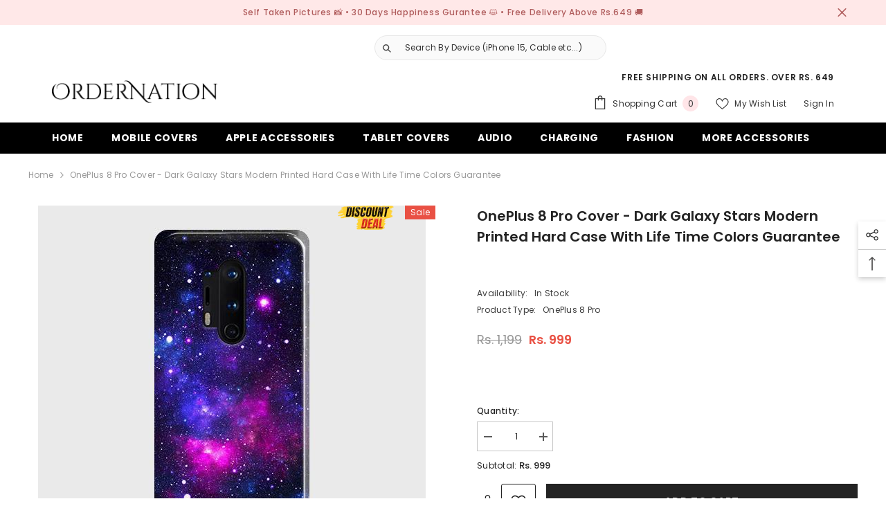

--- FILE ---
content_type: text/css
request_url: https://cdn.shopify.com/extensions/019bdcab-7a37-707a-b00c-0658fc00910c/avis-options-v1.7.136.19/assets/apo-options.css
body_size: 6574
content:
.avpoptions-container__v2 .apo-title-addcharge {
  margin-left: 5px;
}

.avpoptions-container__v2 .avp-option .apo-required-error {
  color: rgb(102, 102, 102) !important;
  border: 1px solid #ad0000 !important;
}

/**Dropdown swatch*/
.avpoptions-container__v2 .option-avis-dropdown-inner {
  display: block;
  position: relative;
  border: 1px solid #000000;
  border-radius: 3px;
  box-shadow: 0 0 6px -3px #ccc;
}

.avpoptions-container__v2 .option-avis-swatch-drop-down {
  display: block;
  padding: 12px 40px 12px 12px;
  line-height: 120% !important;
  float: none !important;
  font-size: 14px;
  position: relative;
}

.avpoptions-container__v2 .option-avis-swatch-drop-down.option-avis-swatch-drop-down-search {
  padding: 0px 40px 0px 12px;
  line-height: 120% !important;
  min-height: 40px;
}

.avpoptions-container__v2
  .option-avis-swatch-drop-down
  .option-avis-dropdown-view-value {
  display: grid;
  grid-template-columns: auto 1fr;
  align-items: center;
}

.avpoptions-container__v2 .option-avis-swatch-drop-down .option-avis-dropdown-view-value.option-avis-dropdown-view-value-search {
  display: flex;
  width: 100%;
  height: 100%;
  min-height: 40px;
}

.avpoptions-container__v2 input.avis-select-swatch-search {
  box-shadow: none;
  width: 100%;
  height: 100%;
  padding: 0 0.5rem;
}

.avpoptions-container__v2 .option-avis-swatch-value-box {
  width: 20px;
  height: 20px;
  border-radius: 4px;
  display: inline-block;
  vertical-align: middle;
  background-size: cover;
  background-position: center;
  background-repeat: no-repeat;
}

.avpoptions-container__v2 .option-avis-swatch-value-title {
  display: inline-block;
  vertical-align: middle;
  padding: 0 0.5rem;
  position: relative;
  line-height: 120%;
}

.avpoptions-container__v2 .option-avis-arrow-select {
  position: absolute;
  right: 15px;
  top: 40%;
  z-index: 3;
  border: solid #3a3a3a;
  border-width: 0 2px 2px 0;
  padding: 2.5px;
  transform: rotate(45deg);
  -webkit-transform: rotate(45deg);
  display: block;
}

.avpoptions-container__v2 .option-avis-dropdown-values {
  position: absolute;
  top: 100%;
  left: 0;
  right: 0;
  max-height: 40vh;
  overflow: auto;
  border: 1px solid #ccc;
  border-top: 0;
  z-index: 101;
  background-color: #fff;
  padding: 0;
  margin: 0;
}

.avpoptions-container__v2 li.option-avis-value {
  background-color: #fff;
  -moz-box-shadow: 0 1px 0 #dedede, 0 -1px 0 #dedede;
  float: none;
  list-style: none;
  margin: 0 !important;
  cursor: pointer;
  position: relative;
  display: block;
}

.avpoptions-container__v2 li.option-avis-value:after {
  content: "";
  display: table;
  clear: both;
}

.avpoptions-container__v2 li.option-avis-value > input {
  position: absolute;
  height: 0;
  width: 0;
  opacity: 0 !important;
}

.avpoptions-container__v2 label.option-avis-swatch-value-label {
  border: 1px solid transparent;
  -webkit-transition: 0.2s ease-in-out;
  transition: 0.2s ease-in-out;
  margin: 0 !important;
  position: relative;
  font-size: 13px;
  cursor: pointer;
  min-width: auto !important;
  padding: 6px 8px;
  border-bottom: 0px;
  display: grid;
  grid-template-columns: auto 1fr;
  align-items: center;
}

.avpoptions-container__v2
  li.option-avis-value
  input:checked
  + label.option-avis-swatch-value-label,
.avpoptions-container__v2
  li.option-avis-value
  input:checked
  + a.apo-swatch-url
  label.option-avis-swatch-value-label,
.avpoptions-container__v2
  li.option-avis-value
  label.option-avis-swatch-value-label:hover {
  background-color: #efefef;
}

@media only screen and (max-width: 600px) {
  .avpoptions-container__v2
    .avp-productoptionswatchwrapper
    .avp-productoptionswatch-box
    img {
    position: fixed;
    z-index: 9999;
    top: 50%;
    left: 50%;
    transform: translate(-50%, 0);
    -webkit-transform: translate(-50%, -50%);
  }
}

/* Customize */

/* Customize Accordion */
#avpoptions-container__v2 > div.avpo-accordion-multiple-items > span {
  display: none;
}

.avpo-accordion-item {
  display: block !important;
}

#avpoptions-container__v2 div.avpo-accordion-multiple-items fieldset {
  padding: 5px;
  transition: all 600ms ease-in-out;
  border-radius: 0px 0px 6px 6px;
}

#avpoptions-container__v2 div.avpo-accordion-multiple-items > span {
  border: 0.1rem solid #e5e5e5;
  padding: 5px;
  transition: all 600ms ease-in-out;
  border-radius: 0px 0px 6px 6px;
}

#avpoptions-container__v2 div.avpo-accordion-multiple-items .ap-label-tooltip {
  background: #e5e5e5;
  transition: all 600ms ease-in-out;
  font-weight: 600;
  border-radius: 6px 6px 0px 0px;
  text-align: center;
  padding: 3px 0 6px;
}

#avpoptions-container__v2
  .avpo-accordion-multiple-items:hover
  .ap-label-tooltip {
  background: #008060;
  transition: all 600ms ease-in-out;
  cursor: pointer;
}

#avpoptions-container__v2
  .avpo-accordion-multiple-items:hover
  .ap-label-tooltip
  label {
  transition: all 600ms ease-in-out;
  color: #ffffff !important;
  cursor: pointer;
}

#avpoptions-container__v2
  .avpo-accordion-multiple-items:hover
  .ap-label-tooltip {
  background: #008060;
  transition: all 600ms ease-in-out;
}

#avpoptions-container__v2 .avpo-accordion-multiple-items:hover > span {
  transition: all 600ms ease-in-out;
  border: 0.1rem solid #008060;
}

#avpoptions-container__v2
  div.avpo-accordion-multiple-items
  #avp-productoption-total-add {
  border-radius: 5px;
  background: rgba(255, 0, 0, 0.1);
  transition: all 600ms ease-in-out;
  border: 0.1rem solid #008060;
  box-shadow: 0px 0px 5px #008060;
}

#avpoptions-container__v2 > div.avpo-accordion-multiple-items > span > label,
#avpoptions-container__v2
  > div.avpo-accordion-multiple-items
  > span
  > fieldset
  > label {
  width: 100% !important;
  grid-template-columns: 6% 94%;
}

#avpoptions-container__v2
  > div.avpo-accordion-multiple-items
  > span
  > fieldset
  > label
  > span {
  width: unset !important;
}

#avpoptions-container__v2
  > div.avpo-accordion-multiple-items
  > span
  > label
  > span {
  font-size: 14px !important;
}

#avpoptions-container__v2
  > div.avpo-accordion-multiple-items
  > span
  > label
  > span {
  font-size: 14px !important;
  font-family: unset !important;
}

.avpoptions-container__v2
  .avp-option.ap-options__radio-container
  input[type="radio"],
.avpoptions-container
  .avp-option.ap-options__radio-container
  input[type="radio"] {
  accent-color: #ad0000;
  width: 17px !important;
  height: 17px !important;
}

/* Customize Radio W Image */

#avpoptions-container__v2
  .apo-customize__radio--witch_single-swtach.ap-options__swatch-container
  span
  label,
#avpoptions-container__v2
  .apo-customize__radio--witch_multiple-swtach.ap-options__swatch-container
  span
  label {
  width: 100% !important;
  height: 80px;
  position: relative;
  padding: 12px;
  border: 2px solid #ccc;
  border-radius: 12px;
  box-shadow: 0px 0px 10px -5px #ccc;
  background-color: #f5fffc;
  transition: 0.3s;
}

#avpoptions-container__v2
  .apo-customize__radio--witch_single-swtach.ap-options__swatch-container
  span
  label:hover,
#avpoptions-container__v2
  .apo-customize__radio--witch_multiple-swtach.ap-options__swatch-container
  span
  label:hover {
  border-color: #008060 !important;
  background-color: #f5fffc !important;
  transition: 0.3s;
}

#avpoptions-container__v2
  .apo-customize__radio--witch_single-swtach.ap-options__swatch-container
  span
  label
  input,
#avpoptions-container__v2
  .apo-customize__radio--witch_multiple-swtach.ap-options__swatch-container
  span
  label
  input {
  opacity: 1 !important;
  position: absolute;
  top: 12px;
  width: 17px;
  height: 17px;
  accent-color: #008060;
}

#avpoptions-container__v2
  .apo-customize__radio--witch_single-swtach.ap-options__swatch-container
  span
  label
  .avp-productoptionswatch-box,
#avpoptions-container__v2
  .apo-customize__radio--witch_multiple-swtach.ap-options__swatch-container
  span
  label
  .avp-productoptionswatch-box {
  position: absolute !important;
  right: 0;
}

#avpoptions-container__v2
  .apo-customize__radio--witch_single-swtach.ap-options__swatch-container
  span
  label
  .avp-productoptionswatch,
#avpoptions-container__v2
  .apo-customize__radio--witch_multiple-swtach.ap-options__swatch-container
  span
  label
  .avp-productoptionswatch {
  position: absolute !important;
  right: 12px;
  width: 55px;
  height: 55px;
  border: unset;
  box-shadow: unset;
}

#avpoptions-container__v2
  .apo-customize__radio--witch_single-swtach.ap-options__swatch-container
  span
  label
  .avp-productoptionswatch-box
  img,
#avpoptions-container__v2
  .apo-customize__radio--witch_multiple-swtach.ap-options__swatch-container
  span
  label
  .avp-productoptionswatch-box
  img {
  display: none !important;
}

#avpoptions-container__v2
  .apo-customize__radio--witch_single-swtach.ap-options__swatch-container
  span
  label
  .swatch-variant-title,
#avpoptions-container__v2
  .apo-customize__radio--witch_multiple-swtach.ap-options__swatch-container
  span
  label
  .swatch-variant-title {
  position: absolute;
  top: 8px;
  left: 30px;
  font-weight: bold;
  width: calc(100% - 110px);
}

#avpoptions-container__v2
  .apo-customize__radio--witch_single-swtach.ap-options__swatch-container
  span
  label
  .avp-productoptionswatch-box
  .avp-productoptionswatch,
#avpoptions-container__v2
  .apo-customize__radio--witch_multiple-swtach.ap-options__swatch-container
  span
  label
  .avp-productoptionswatch-box
  .avp-productoptionswatch {
  width: 55px;
  height: 55px;
  border: unset;
  box-shadow: unset;
  background-size: contain;
}

.avpoptions-container__v2
  .apo-customize__radio--witch_single-swtach.ap-options__swatch-container
  input:checked
  + .avp-productoptionswatch-box
  .avp-productoptionswatch::before,
.avpoptions-container__v2
  .apo-customize__radio--witch_single-swtach.ap-options__swatch-container
  input:checked
  + .avp-productoptionswatch::before,
.avpoptions-container__v2
  .apo-customize__radio--witch_multiple-swtach.ap-options__swatch-container
  input:checked
  + .avp-productoptionswatch-box
  .avp-productoptionswatch::before,
.avpoptions-container__v2
  .apo-customize__radio--witch_multiple-swtach.ap-options__swatch-container
  input:checked
  + .avp-productoptionswatch::before {
  display: none !important;
}

#avpoptions-container__v2
  .apo-customize__radio--witch_single-swtach.ap-options__swatch-container
  span.money,
#avpoptions-container__v2
  .apo-customize__radio--witch_multiple-swtach.ap-options__swatch-container
  span.money {
  position: absolute;
  right: 8px;
  top: 18px;
  display: block;
}

.avp-font-dropdown {
  position: relative;
  display: inline-block;
  width: 100%;
  font-family: Arial, sans-serif;
}

.avp-font-dropdown input[type="text"] {
  width: 100%;
  box-sizing: border-box;
  padding: 10px;
  background: #ffffff;
  border: 1px solid #ccc;
  cursor: pointer;
  text-align: left;
  appearance: none;
  -webkit-appearance: none;
  /* For Safari */
  -moz-appearance: none;
  /* For Firefox */
}

.avp-font-dropdown input[type="text"]:read-only {
  background: #eee;
  /* Light grey background for readonly input */
}

.avp-font-dropdown .avp-dropdown-content {
  display: none;
  position: absolute;
  background-color: #f9f9f9;
  width: 100%;
  box-shadow: 0px 8px 16px 0px rgba(0, 0, 0, 0.2);
  z-index: 1000;
  max-height: 350px;
  overflow-y: auto;
  border: 1px solid #ddd;
  border-top: none;
  font-size: 14px;
}

.avp-font-dropdown .avp-dropdown-content input[type="text"] {
  width: 100%;
  box-sizing: border-box;
  padding: 10px;
  border: none;
  margin: 0;
  border-bottom: 1px solid #ddd;
  font-size: 14px;
  font-family: sans-serif;
  font-weight: 100;
}

.avp-font-dropdown .avp-dropdown-content div {
  color: black;
  padding: 6px 8px;
  text-decoration: none;
  display: block;
  cursor: pointer;
}

.avp-font-dropdown .avp-dropdown-content div:hover {
  background-color: #f1f1f1;
}

.avp-font-dropdown .sticky {
  position: sticky;
  bottom: -1px;
  background: #f9f9f9;
  border-top: 1px solid #ddd;
}

/* Option URL*/
.avpoptions-container__v2 .apo-option-v3 .apo-swatch-url-view {
  display: flex;
  flex-direction: column;
  margin-bottom: 4px;
  margin-left: 0px;
}

.avpoptions-container__v2 .apo-option-v3 .apo-swatch-url-view .apo-swatch-url {
  margin-left: 0px;
  line-height: 100%;
}

.avpoptions-container__v2 .apo-option-v3 .avp-productoptionswatchwrapper {
  display: flex;
  align-items: center;
  gap: 10px;
}

.avpoptions-container__v2 .apo-option-v3 .swatch-variant-title {
  margin-left: 0px !important;
}

.avpoptions-container__v2 .apo-swatch-a .avp-productoptionswatch {
  margin-right: 0px;
}

.avpoptions-container__v2
  .avp-productoptionswatchwrapper
  input[type="radio"]:checked
  + .apo-swatch-a
  .avp-productoptionswatch {
  border: 1px solid #fff;
  box-shadow: 0 0 0 1px #ad0000;
}

.avpoptions-container__v2 .apo-option-v3 .avp-productoptionswatch-box {
  margin-bottom: 0px;
}

.avpoptions-container__v2 .apo-option-v3 .apo-swatch-url {
  text-decoration: none;
  color: unset;
}

.avpoptions-container__v2 .apo-option-v3 label.option-avis-swatch-value-label,
.avpoptions-container__v2
  .apo-option-v3
  label.option-avis-swatch-value-label
  .apo-swatch-url {
  display: block;
}

/*Style sold old option*/
.avis-option-soldout {
  opacity: 0.5 !important;
  cursor: not-allowed !important;
  position: relative !important;
  pointer-events: none;
}
.avis-option-soldout span {
  cursor: not-allowed !important;
}
/*Option group*/
.avpoptions-container__v2 .svg-accordion {
  transform: scaleY(1) translateY(4px);
  transition: 200ms ease;
  margin-left: auto;
  flex-shrink: 0;
}
.avpoptions-container__v2 .apo-show .svg-accordion {
  transform: scaleY(-1) translateY(4px);
}
.avpoptions-container__v2 .apo-option-error {
  border-color: red;
}
.avpoptions-container__v2 .ap-options__optiongroup-container .avp-option {
  width: 100%;
  max-width: 100%;
}
/*Popup*/
.avpoptions-container__v2 .apo-modal {
  background-color: #000c;
  transition-duration: 0.3s;
}
.avpoptions-container__v2 .apo-modal .apo-modal__heading {
  padding: 1.2rem;
}
.avpoptions-container__v2 .apo-modal .apo-modal__content,
.avpoptions-container__v2 .apo-modal .apo-modal__content.content-size__chart {
  padding: 1rem 1.2rem;
}

.avpoptions-container__v2 .apo-modal__title-container {
  display: flex;
  align-items: center;
  gap: 10px;
}

.avpoptions-container__v2
  .apo-modal__title-container
  .popup-title-image-container {
  overflow: hidden;
  display: flex;
  justify-content: center;
  align-items: center;
}
.avpoptions-container__v2 .option-value-container {
  display: flex;
  align-items: center;
  gap: 5px;
}

.avpoptions-container__v2 .option-value-container img {
  width: 25px;
  height: 25px;
}

.avpoptions-container__v2 .combo_input-container {
  line-height: 120%;
}

.avpoptions-container__v2 .apo-hide-price .apo-money {
  display: none !important;
}

body :has(.avis-new-addcart-button) .shopify-payment-button shopify-accelerated-checkout,
body :has(.avis-new-addcart-button) .shopify-payment-button__button.shopify-payment-button__button--branded
{
  pointer-events: none;
}

/*Tooltip*/
.avpoptions-container__v2 .avp-productoptionswatch-box {
  position: relative;
  width: fit-content;
}
.avpoptions-container__v2 .apo-swatch-tooltip,
.avis-swatch-variants ul.avis-option-values>li .apo-swatch-tooltip
{
  display: block;
  position: absolute;
  left: 50%;
  z-index: 999;
  padding: 4px 8px;
  text-align: center;
  width: max-content;
  color: #fff;
  font-weight: 400;
  opacity: 0;
  background-color: black;
  border-radius: 3px;
  line-height: 130%;
  font-size: 14px;
  pointer-events: none;
  transform: translate3d(-50%, 8px, 0);
  transition: opacity .15s linear, transform .3s ease-in-out;
  max-width: 20em;
  /* display: none; */
}
.avpoptions-container__v2 .ap-tooltip:hover .apo-swatch-tooltip,
.avpoptions-container__v2 .apo-swatch-wrapper-tooltip:hover .apo-swatch-tooltip,
.avis-swatch-variants ul.avis-option-values .avis-shopify-option:hover .apo-swatch-tooltip
{
  display: block;
}
.avpoptions-container__v2 .apo-swatch-arrow,
.apo-swatch-arrow
{
  position: absolute;
  left: 50%;
  display: none;
  width: 0;
  height: 0;
  opacity: 0;
  transform: translate3d(-50%, 8px, 0);
  border: 6px solid transparent;
  transition: opacity .15s linear, transform .3s ease-in-out;

}
.avpoptions-container__v2 .apo-tooltip-img,
.apo-tooltip-img{
  display: block;
  width: 200px;
  height: 200px;
  background-size: contain;
  background-repeat: no-repeat;
  background-position: center;
  margin-top: 4px;
  margin-inline: auto;
}
.avpoptions-container__v2 .apo-swatch-wrapper .apo-swatch-arrow,
.avpoptions-container__v2 .ap-tooltip .apo-swatch-arrow,
.avis-shopify-option .apo-swatch-arrow
{
  display: block;
}
.avpoptions-container__v2 .avp-productoptionswatch-box:hover .apo-swatch-tooltip, .avpoptions-container__v2 .avp-productoptionswatch-box:hover .apo-swatch-arrow,
.avpoptions-container__v2 .ap-tooltip:hover .apo-swatch-tooltip, .avpoptions-container__v2 .ap-tooltip:hover .apo-swatch-arrow ,
.avis-shopify-option:hover .apo-swatch-arrow,
.avis-shopify-option:hover .apo-swatch-tooltip  {
  opacity: 1;
  transform: translate3d(-50%, 0, 0) !important;
}

.avpoptions-container__v2 .apo-swatch-arrow-top,
.apo-swatch-arrow-top {
  bottom: calc(100% - 2px);
  border-top-color: rgba(0, 0, 0, .85);
}
.avpoptions-container__v2 .apo-swatch-arrow-bottom,
.apo-swatch-arrow-bottom {
  top: calc(100% - 2px);
  border-bottom-color: rgba(0, 0, 0, .85);
}
.avpoptions-container__v2  .apo-swatch-tooltip-bottom,
.avpoptions-container__v2  div.ap-tooltip-inner.apo-swatch-tooltip-bottom,
.apo-swatch-tooltip-bottom
{
  top: calc(100% + 10px);
}
.avpoptions-container__v2  .apo-swatch-tooltip-top,
.avpoptions-container__v2  div.ap-tooltip-inner.apo-swatch-tooltip-top,
.apo-swatch-tooltip-top
{
  bottom: calc(100% + 10px) !important;
}

.avpoptions-container__v2  label.avp-productoptionswatchwrapper.apo-swatch-wrapper
{
  display: flex;
  justify-content: left;
  gap: 8px;
  flex-direction: unset;
  align-items: center;
}
.avpoptions-container__v2 .option-value-des,
.avpoptions-container__v2 .apo-swatch-wrapper .swatch-variant-title{
  margin-left: 0px !important;
}
.avpoptions-container__v2 .option-value-des,
.avpoptions-container__v2 .apo-value-title,
.avpoptions-container__v2 .apo-value-help-text
{
  display: block;
  line-height: 130%;
}
.avpoptions-container__v2 .apo-value-help-text
{
  color: #929090e8;
}

.avpoptions-container__v2 .ap-options__swatch-container fieldset
{
  gap: 8px;
}
.avpoptions-container__v2 .apo-color-image
{
  width: 30px;
  height: 30px;
  display: block;
  opacity: 0;
}

.avpoptions-container__v2 .avp-productoptionswatch-box
{
  margin-bottom: 0px !important;
}

.apo-modal__container .apo-modal-validate__content {
  padding: 20px;
  font-weight: 600;
}

.apo-modal__container .apo-modal-validate__button-wrapper {
  display: flex;
  align-items: center;
  justify-content: end;
  padding: 0 20px;
}

.apo-modal__container .apo-modal-validate__button-wrapper .apo-modal-validate__button {
  padding: 5px 10px;
  color: #ffffff;
  background-color: #1a0f3d;
  min-width: 68px;
  border-radius: 20px;
  cursor: pointer;
  text-align: center;
  font-weight: 600;
}
.avpoptions-container__v2 div.ap-tooltip-inner
{
  bottom: auto;
}
.avpoptions-container__v2 .avp-productdescfont.avp-productdesctextcolor.ap-helptext
{
  white-space: pre-wrap;
  line-height: 125%;
}
.apo-only-url .option-avis-value input:checked + label a.apo-swatch-url
{
  pointer-events: none;
}

.apo-swatch-tooltip
{
  opacity: 1;
  transform: translate3d(-50%, 0, 0);
}
.apo-tooltip-img {
  display: block;
  width: 200px;
  height: 200px;
  background-size: contain;
  background-repeat: no-repeat;
  background-position: center;
  margin-top: 4px;
  margin-inline: auto;
}

.avis-swatch-variants ul.avis-option-values>li .avis-shopify-option .avis-option-value-tooltip:after
{
  display: none;
}
.avis-swatch-variants ul.avis-option-values>li label:not(.avis-swatch-value-label):hover .avis-option-value-tooltip.apo-swatch-tooltip-bottom
{
  bottom: auto;
}
.avis-swatch-variants ul.avis-option-values>li .avis-option-value-tooltip.apo-swatch-tooltip
{
  margin-bottom: 0px;
  white-space: normal;
}

.option-avis-dropdown-view-value .apo-value-help-text, .combo_option-result-item .apo-value-help-text {
  display: none !important;
}

.avis-swatch-product-container .avis-option-value-item:has(.avis-varians-hover)
{
  z-index: 999 !important;
}

body.avis-add-tooltip
{
  position: relative !important;
}
.avis-body-tooltip
{
  position: absolute;
  z-index: 99;
  opacity: 0;
}
body.avis-add-tooltip .avis-body-tooltip
{
  display: block;
  opacity: 1;
}
body:has(.avis-body-tooltip) .avpoptions-container__v2 .apo-swatch-tooltip,
body:has(.avis-body-tooltip) .avpoptions-container__v2 .apo-swatch-arrow
{
  display: none !important;
}
.avis-body-tooltip .apo-swatch-tooltip,
.avis-body-tooltip .apo-swatch-arrow
{
  opacity: 0;
}
body.avis-add-tooltip .avis-body-tooltip .apo-swatch-tooltip,
body.avis-add-tooltip .avis-body-tooltip .apo-swatch-arrow
{
    opacity: 1;
    transform: none !important;
    display: block;
}
body.avis-add-tooltip .avis-body-tooltip .apo-swatch-arrow
{
  transform: translate3d(-50%, 0px, 0) !important;
}
.avis-body-tooltip .apo-swatch-tooltip {
  display: block !important;
  padding: 4px 8px;
  text-align: center;
  width: max-content;
  color: #fff;
  font-weight: 400;
  opacity: 0;
  background-color: black;
  border-radius: 3px;
  line-height: 130%;
  font-size: 14px;
  pointer-events: none;
  transform: translate3d(-50%, 8px, 0);
  transition: opacity .15s linear, transform .3s ease-in-out;
  max-width: 20em;
}
.avis-body-tooltip .apo-swatch-arrow-top
{
  bottom: auto;
}
.avis-body-tooltip .apo-swatch-arrow-bottom
{
  position: relative;
}

div.ap-options__optiongroup-container:has(.avis-input-error-wrapper) {
  border-color: #ad0000 !important;
}

.apo-money .apo-compare-price,
.ap-label-tooltip .apo-compare-price  {
  color: #50505070;
}

.apo-compare-price span {
  text-decoration: line-through;
  margin: unset !important;
}

@media only screen and (max-width: 600px) {
  body.avis-add-tooltip .avis-body-tooltip .apo-swatch-arrow {
    display: none !important;
  }
}

.avis-validate-error-wrapper {
  width: 100%;
}

.avpoptions-container__v2 .ap-options__slider-container .avp-productdescfont.avp-productdesctextcolor.ap-helptext {
  line-height: 30px;
}

.avpoptions-container__v2 .ap-options__slider-container .apo-slider-input-container {
  margin-bottom: 10px;
  background: #ddd;
}

.avpoptions-container__v2 .ap-options__slider-container input.apo-slider-thumb {
  width: 100%;
  -webkit-appearance: none;
  height: 4px;
  background: transparent;
  outline: none;
  border-radius: 20px;
  z-index: 111;
  -webkit-transition: none;
  z-index: 333;
}

.avpoptions-container__v2 .apo-slider-container .apo-slider-value-container {
  display: flex;
  align-items: flex-end;
  justify-content: space-between;
  margin-bottom: 16px;
}

.avpoptions-container__v2 .apo-slider-container .apo-slider-value-container .apo-thumb-value {
  padding: 6px 20px;
  border-radius: 20px;
  box-shadow: rgba(0, 0, 0, 0.12) 0px 1px 3px, rgba(0, 0, 0, 0.24) 0px 1px 2px;
}

.avpoptions-container__v2 .apo-slider-container .apo-thumb-value {
  opacity: 1;
  height: auto;
  transition: opacity 0.3s ease, height 0.3s ease;
}

.avpoptions-container__v2 .apo-slider-container .apo-thumb-value.apo-thumb-value-hidden {
  opacity: 0;
  overflow: hidden;
  transition: opacity 0.3s ease;
}

.avpoptions-container__v2 .apo-slider-input-container .apo-slider-thumb::-webkit-slider-thumb {
  width: 3px;
  height: 3px;
  background-color: #ad0000;
  box-shadow: rgba(0, 0, 0, 0.16) 0px 1px 4px, #ad0000 0px 0px 0px 1px;
  border: 3px solid #fff;
  border-radius: 100%;
  padding: 8px;
  -webkit-appearance: none;
}

.avpoptions-container__v2 .apo-slider-input-container input[type="range"]::-webkit-slider-thumb:hover {
  transform: scale(1.1);
}

.avpoptions-container__v2 .apo-slider-input-container {
  position: relative;
  display: flex;
  align-items: center;
}

.avpoptions-container__v2 .apo-slider-dots {
  position: absolute;
  width: 100%;
  top: 50%;
  transform: translateY(-50%);
  display: flex;
  justify-content: space-between;
  pointer-events: none;
  z-index: 222;
}

.avpoptions-container__v2 .apo-slider-dots span {
  width: 1px;
  height: 1px;
  background: #ad0000;
  border-radius: 50%;
  padding: 3px;
}
.avis-options-selected {
  display: block !important;
  margin: 10px 0 !important;
  padding: 5px 15px !important;
  max-width: 153px;
  height: auto;
  color: #fff;
  background: #121212;
  border: 1px solid #121212;
  border-radius: 3px;
  box-shadow: 0 1px 0 rgba(0, 0, 0, .05);
  cursor: pointer;
  line-height: 1.5;
  font-size: 14px;
  font-family: inherit;
}
.avpoptions-container__v2 .avp-option.ap-options__hidden-field-container
{
  display: none !important;
  visibility: hidden !important;
  opacity: 0 !important;
}

.avpoptions-container__v2 label.avp-productoptionswatchwrapper span.avis-stock-text {
  position: absolute;
  width: 100%;
  white-space: nowrap;
  top: 100%;
  display: none;
  opacity: 0;
  margin: 0 !important;
}

.avpoptions-container__v2 label.avp-productoptionswatchwrapper:has(input:checked) span.avis-stock-text {
  display: block;
  opacity: 1;
}


.avpoptions-container__v2 .apo-slider-dots span:first-child,
.avpoptions-container__v2 .apo-slider-dots span:last-child {
  opacity: 0 !important;
}

/* thumb on Firefox */
input[type="range"]::-moz-range-thumb {
  width: 20px;
  height: 20px;
  background-color: #ff7f7f;
  border: 4px solid #ffb6b6;
  border-radius: 50%;
  cursor: pointer;
}

/* track on Firefox */
input[type="range"]::-moz-range-track {
  background: #999;
  height: 4px;
  border-radius: 2px;
}

.avpoptions-container__v2 .apo-slider-container .avis-validate-error-wrapper {
  display: flex;
}
.avpoptions-container__v2 .avp-quantity-control-wrapper {
  display: flex;
  align-items: center;
  border: 1px solid;
  border-radius: 4px;
  overflow: hidden;
  height: 46px;
  min-height: 50px;
  user-select: none;
}

.avpoptions-container__v2 .avp-quantity-control-wrapper .avp-quantity-control {
  padding: 0 16px;
  height: 100%;
  width: fit-content;
  display: flex;
  justify-content: center;
  align-items: center;
  cursor: pointer;
}

.avpoptions-container__v2 .avp-quantity-control-wrapper .avp-quantity-control svg {
  width: 1rem;
  height: 100%;
}

.avpoptions-container__v2 .ap-options__quantity-container .apo-text-field .avp-quantity-control-wrapper .avp-quantity-input {
  margin-left: 0px;
  border: none;
  min-width: 50px;
  max-width: 50px;
  box-shadow: none;
  height: 100%;
  text-align: center;
  padding: 8px;
  color: inherit
}

.avpoptions-container__v2 .ap-options__quantity-container .apo-text-field .avp-quantity-control-wrapper .avp-quantity-input::-webkit-inner-spin-button,
.avpoptions-container__v2 .ap-options__quantity-container .apo-text-field .avp-quantity-control-wrapper .avp-quantity-input::-webkit-outer-spin-button {
  -webkit-appearance: none !important;
  margin: 0 !important;
}

.avpoptions-container__v2 .ap-options__textarea input.avis-font-size-personalizer,
.avpoptions-container__v2 .ap-options__number input.avis-font-size-personalizer,
.avpoptions-container__v2 .ap-options__text input.avis-font-size-personalizer {
    padding: 6px 12px;
    margin-top: 6px;
    -moz-appearance: number-input;
}

  .avpoptions-container__v2 .ap-options__number input.avis-font-size-personalizer::-webkit-inner-spin-button,
  .avpoptions-container__v2 .ap-options__number input.avis-font-size-personalizer::-webkit-outer-spin-button,
  .avpoptions-container__v2 .ap-options__textarea input.avis-font-size-personalizer::-webkit-inner-spin-button,
  .avpoptions-container__v2 .ap-options__textarea input.avis-font-size-personalizer::-webkit-outer-spin-button,
  .avpoptions-container__v2 .ap-options__text input.avis-font-size-personalizer::-webkit-inner-spin-button,
  .avpoptions-container__v2 .ap-options__text input.avis-font-size-personalizer::-webkit-outer-spin-button {
    opacity: 1;
    -webkit-appearance: inner-spin-button;
    appearance: auto;
  }

  .avpoptions-container__v2 .ap-options__number div.avis-font-size-personalizer-wrapper ,
  .avpoptions-container__v2 .ap-options__textarea div.avis-font-size-personalizer-wrapper ,
  .avpoptions-container__v2 .ap-options__text div.avis-font-size-personalizer-wrapper {
    position: relative;
    max-width: 120px;
    width: 120px;
  }

  .avpoptions-container__v2 .ap-options__number span.avis-font-size-personalizer-unit ,
  .avpoptions-container__v2 .ap-options__textarea span.avis-font-size-personalizer-unit ,
  .avpoptions-container__v2 .ap-options__text span.avis-font-size-personalizer-unit {
    position: absolute;
    font-size: 14px;
    right: 40px;
    top: 55%;
    transform: translateY(-50%);
    line-height: normal;
  }

  @media only screen and (max-width: 600px) {
    .avpoptions-container__v2 .ap-options__number span.avis-font-size-personalizer-unit ,
    .avpoptions-container__v2 .ap-options__textarea span.avis-font-size-personalizer-unit ,
    .avpoptions-container__v2 .ap-options__text span.avis-font-size-personalizer-unit {
      right: 12px;
    }
  }

.avis-thumbnail-bar {
  display: flex;
  flex-wrap: wrap;
  gap: 10px;
  align-items: center;
  justify-content: center;
}

.avis-thumbnail-bar--hidden {
  display: none;
  opacity: 0;
}

.avis-thumbnail-bar .avis-thumbanil-item {
  cursor: pointer;
}

.btn-avis-addtocart.avis--atc-variant-pp {
  padding: 5px;
  font-size: 11px;
  width: 100%;
  color: #fff;
  background-color: #303030;
  border: 1px solid #1d1d1d;
  border-radius: 3px;
  transition: width 125ms cubic-bezier(.4,0,.2,1), height 125ms cubic-bezier(.4,0,.2,1), border-color 125ms cubic-bezier(.4,0,.2,1), background-color 125ms cubic-bezier(.4,0,.2,1), box-shadow 125ms cubic-bezier(.4,0,.2,1);
}

.btn-avis-addtocart.avis--atc-variant-pp:disabled {
  opacity: .5;
}

.avis-swatch-value-info:has(.btn-avis-addtocart.avis--atc-variant-pp) {
  padding: 0px .5rem;
}

.avis-swatch-value-info:has(.btn-avis-addtocart.avis--atc-variant-pp) .avis-swatch-value-title,
.avis-swatch-value-info:has(.btn-avis-addtocart.avis--atc-variant-pp) .avis-swatch-value-price {
  padding: 0 !important;
}

.avis-custom-desc .avp-value-grid {
  flex-wrap: wrap;
}

.avis-custom-desc .avp-value-grid .avp-value-grid-item {
  max-width: 70%;
}

.avis-custom-desc .avp-value-grid > .apo-value-help-text {
  width: 100%;
  font-size: 14px;
  margin-top: -8px;
  margin-bottom: 10px;
}

.avis-custom-desc .apo-value-title + .apo-value-help-text {
  display: none !important;
}

/* Sold Out For Single Input */
.avpoptions-container__v2 .avp-option input[disabled].avis-option-soldout,
.avpoptions-container__v2 .avp-option textarea[disabled].avis-option-soldout,
.avpoptions-container__v2 .avp-option .apo-maincolorpicker.avis-option-soldout {
  border-color: #cecece!important;
}

.avpoptions-container__v2 .avp-dimension-container {
  display: flex;
  align-items: flex-end;
  flex-wrap: wrap;
  justify-content: space-between;
  gap: 12px;
  font-size: 14px;
  line-height: 1.2;
}

#avpoptions-container__v2 div.avp-dimension-container .avp-dimension-item input[type="number"].avp-productdescfont {
  width: 100%;
  border: none !important;
  box-shadow: none !important;
  padding: 4px 12px;
  margin: 8px 0;
  -moz-appearance: textfield;
}

.avpoptions-container__v2 div.avp-dimension-container .avp-dimension-hr {
  height: 25px;
  border-right: 1px solid #ccc;
}

.avpoptions-container__v2 .avp-dimension-input-container {
  border: 1px solid #000000;
  border-radius: 3px;
  display: flex;
  align-items: center;
  justify-content: space-between;
}

.avpoptions-container__v2 .avp-dimension-item {
  display: flex;
  flex: 1;
  flex-direction: column;
  gap: 8px;
  min-width: 100px;
  max-width: 48%;
}

.avpoptions-container__v2 .avp-dimension-unit {
  padding: 0 8px;
}

.avp-dimension-container input[type="number"]::-webkit-inner-spin-button,
.avp-dimension-container input[type="number"]::-webkit-outer-spin-button {
  -webkit-appearance: none;
  margin: 0;
}

.cd-edit-options
{
  padding: 8px 0px;
}
.cd-edit-options .cd-edit-options-text
{
  background: #3A3921;
  color: white;
  padding: 5px;
  border-radius: 5px;
  font-size: 13px;
  cursor: pointer;
}

#avpoptions-container__v2 div.avp-font-dropdown input[field-name]{
    background-image: url("data:image/svg+xml,%3Csvg xmlns='http://www.w3.org/2000/svg' viewBox='0 0 9 5.7' style='enable-background:new 0 0 9 5.7' xml:space='preserve'%3E%3Cpath d='M8.4.2C8.2.1 8 0 7.8 0s-.3.1-.5.2L4.5 3 1.7.2C1.5.1 1.4 0 1.2 0S.8.1.6.2L.2.6C.1.8 0 1 0 1.2s.1.4.2.5L4 5.5c.1.1.3.2.5.2s.4-.1.5-.2l3.8-3.8c.1-.1.2-.3.2-.5S8.9.8 8.8.6L8.4.2z' style='fill:%23959595'/%3E%3C/svg%3E");
		-moz-appearance: none;
		-webkit-appearance: none;
		appearance: none;
    background-repeat: no-repeat;
    background-color: #eee;
    background-position: calc(100% - 14px) center;
    background-size: auto 6px;
    line-height: normal;
}

.avis-popup-atc-container{
  z-index: 998;
}

/* Render button trigger */
.avis-popup-atc-container .avpoptions-container__v2 {
  margin: 0px !important;
}

.avis-btn-choose-options {
  width: 100%;
  margin-block: 12px;
  flex-wrap: wrap;
}

button.avis-btn-open-popup {
  padding: 8px 12px;
  border: 1px solid #000;
  color: #000;
  font-size: 14px;
  background-color: #FFF;
  border-radius: 8px;
  font-weight: 500;
  cursor: pointer;
}

/* render popup options */
.avis-popup-atc-content{
  position : fixed;
  background : #fff;
  border-radius : 16px;
  transition: all 0.3s ease;
  box-shadow: -2px 0 10px rgba(0, 0, 0, 0.1);
  z-index: 9999;
  border-color: #e4e4e4;
  display: none;
  opacity: 0;
  transform: translate(-50%, -50%);
  max-height: 700px;
}
.avis-slider-atc-content.size-S,
.avis-popup-atc-content.size-S{
   width : 25vw;
}
.avis-slider-atc-content.size-M,
.avis-popup-atc-content.size-M{
   width : 50vw;
}
.avis-slider-atc-content.size-L,
.avis-popup-atc-content.size-L{
   width : 60vw;
}

.avis-popup-atc-content.top{
  top: 5%;
  left: 50%;
  transform: translate(-50%, 0);
}
.avis-popup-atc-content.middle{
  top: 50%;
  left: 50%;

}
.avis-popup-atc-content.bottom{
  bottom: 5%;
  left: 50%;
  transform: translate(-50%, 0);
}

.avis-popup-atc-content.close {
  display: none;
  opacity: 0;
}

/* popup aligment top, bottom */
.avis-popup-atc-content.middle.open,
.avis-popup-atc-content.top.open,
.avis-popup-atc-content.bottom.open {
  display: block;
  opacity: 1;
 }


/*render slider options */
.avis-slider-atc-content {
  position: fixed;
  top: 0;
  right: 0;
  height: 100vh;
  background-color: #ffffff;
  transition: transform 0.35s ease-in-out;
  box-shadow: -2px 0 10px rgba(0, 0, 0, 0.1);
  z-index: 9999;
  border-color: #e4e4e4;
}

/* slider animation left */
.avis-slider-atc-content.left{
  transform: translateX(-100%);
  right: unset;
  left: 0;
}

.avis-slider-atc-content.left.open {
  transform: translateX(0);
}

.avis-slider-atc-content.left.close {
  transform: translateX(-100%);
}

/* slider animation left */
.avis-slider-atc-content.right{
  transform: translateX(100%);
}

.avis-slider-atc-content.right.open {
   transform: translateX(0);
}

.avis-slider-atc-content.right.close {
  transform: translateX(100%);
}

/* slider animation top */
.avis-slider-atc-content.top{
  transform: translateY(-100%);
}

.avis-slider-atc-content.top.open {
  transform: translateY(0);
}

.avis-slider-atc-content.top.close {
  transform: translateY(-100%);
}

/* slider animation bottom */
.avis-slider-atc-content.bottom{
  transform: translateY(100%);
}

.avis-slider-atc-content.bottom.open {
  transform: translateY(0);
}

.avis-slider-atc-content.bottom.close {
  transform: translateY(100%);
}


@media only screen and (max-width: 600px) {
  .avis-popup-atc-content {
    width: 90vw !important;
    max-height: 80vh !important;
  }
  .avis-slider-atc-content {
    width: 100vw !important;
  }
}
/* Form render*/
.avis-popup-atc-container .avis-popup-atc-form{
  height: inherit;
  max-height: inherit;
  display: flex;
  flex-direction: column;
  justify-content: space-between;
}

/* Render header */
.avis-popup-atc-container .avis-popup-atc-header{
  display: flex;
  justify-content: space-between;
  align-items: center;
  padding: 16px;
  border-bottom: 1px solid #e4e4e4;
  position: relative;
}

.avis-popup-atc-container .avis-popup-btn-close{
  cursor : pointer;
  position: absolute;
  top: 60%;
  right: 16px;
  transform: translateY(-50%)
}

.avis-popup-btn-close button.close-btn{
  background-color: #FFF;
  border-radius: 50%;
  border: 1px solid #cfcfcf;
  justify-content: center;
  align-items: center;
  cursor: pointer;
  color: rgb(23, 23, 23);
  padding: 4px;
  position: relative;
  overflow: hidden;
  display: inline-flex;
  transition: color 0.3s ease;
}

.avis-popup-btn-close button.close-btn::before {
  content: "";
  position: absolute;
  top: 110%;
  left: 0;
  width: 100%;
  height: 100%;
  background-color: #000;
  border-radius: 50%;
  transition: top 0.3s ease;
  z-index: 0;
}

.avis-popup-btn-close button.close-btn:hover::before {
  top: 0;
}

.avis-popup-btn-close button.close-btn svg {
  position: relative;
  z-index: 1;
}

.avis-popup-btn-close button.close-btn:hover svg{
  transition: transform 800ms ease;
  transform: rotate(180deg);
  color: #fff
}

.avis-popup-atc-container .avis-popup-atc-title{
  font-size: 14px;
  color: #000;
  font-weight: bold;
  line-height: 1;
}

/* Render body */
.avis-popup-atc-overlay {
  position: fixed;
  inset: 0;
  background: rgba(23, 23, 23, 0.7);
  opacity: 0;
  pointer-events: none;
  transition: opacity .35s ease;
  z-index: 9998;
  display: block !important;
}

.avis-popup-atc-overlay.open {
  opacity: 1;
  pointer-events: auto;
}

.avis-popup-atc-container .avis-popup-atc-body {
  display: grid;
  grid-template-columns: 1fr 1fr;
  justify-content: space-between;
  align-items: start;
  gap: 20px;
  flex: 1 1 auto;
  padding: 16px;
  overflow-y: auto;
  scrollbar-width: thin;
}

.avis-popup-atc-container .avis-popup-atc-body:has(.avis-popup-atc-left.no-image) {
  grid-template-columns: 1fr;
}

.avis-popup-atc-container .avis-popup-atc-left .avis_personalize_stage {
  width: 100%;
  height: 100%;
  background-color: #ffffff;
  justify-content: center;
  align-items: center;
}

.avis-popup-atc-container .avis-popup-atc-left .avis-popup-atc-image {
  width: 100%;
  height: 100%;
}

.avis-popup-atc-container .avis-popup-atc-left.no-image {
  display: none;
  opacity: 0;
  visibility: hidden;
}

.avis-popup-atc-container .avis-popup-atc-left .avis-popup-atc-image img {
  width: 100%;
  height: 100%;
  object-fit: contain;
}

div.avis-btn-choose-options .avis-modal-message {
  position: relative;
  background-color: #eb8992;
  color: #fff;
  font-weight: 600;
  font-size: 14px;
  padding: 8px 12px;
  border-radius: 4px;
  margin-top: 6px;
  display: inline-block;
}

div.avis-btn-choose-options:has(.avis-modal-message) .avis-btn-open-popup {
  position: relative;
}

div.avis-btn-choose-options:has(.avis-modal-message) .avis-btn-open-popup::before {
  content: "";
  position: absolute;
  top: 80%;
  left: 50%;
  border-width: 6px;
  border-style: solid;
  border-color: transparent transparent #eb8992 transparent;
}

@media only screen and (max-width: 600px) {
  .avis-popup-atc-container .avis-popup-atc-body {
   grid-template-columns: 1fr;
   gap: 10px;
  }
  .avis-popup-atc-container .avis-popup-atc-left {
    width: 100%;
    height: auto;
  }
}
/* Footer modal */
.avis-popup-atc-footer{
  display: flex;
  justify-content: space-between;
  align-items: center;
  gap: 10px;
  padding: 16px;
  border-top: 1px solid #e4e4e4;
}

.avis-slider-atc-content .avis-popup-atc-footer{
  align-items: start;
}

.avis-popup-atc-footer .avis-popup-atc-actions{
  display: flex;
  justify-content: end;
  align-items: center;
  gap: 10px
}

.avis-popup-atc-footer .avis-popup-total-text{
  font-size: 14px;
  color: #000;
}

.avis-popup-atc-footer .avis-popup-price-text{
  font-size: 14px;
  color: #000;
  font-style: italic;
}

.avis-popup-btn-save {
  padding: 8px 12px;
  border: 1px solid #b5b5b5;
  color: #303030;
  font-size: 14px;
  background-color: #ffffff;
  border-radius: 8px;
  font-weight: 500;
  cursor: pointer;
}

.avis-popup-btn-atc {
  padding: 8px 12px;
  border: 1px solid #000;
  color: #fff;
  font-size: 14px;
  background-color: #000;
  border-radius: 8px;
  font-weight: 500;
  cursor: pointer;
}
.avis-popup-btn-atc.disabled{
  opacity: 0.5;
  pointer-events: none;
}
/* end render modal */

div.apo-loading-wrapper
{
    display: flex;
    text-align: center;
    justify-content: center;
    align-items: center;
}
div.apo-loading-wrapper img
{
  max-width: 200px;
  text-align: center;
  width: 100%;
}
.avpoptions-container__v2 + div.apo-loading-wrapper
{
  display: none !important;
}
.avpoptions-container__v2 .apo-modal__button {
  border-radius: 4px;
  border-width: 1px;
  border-style: solid;
  padding-top: 8px;
  padding-bottom: 8px;
  padding-left: 12px;
  padding-right: 12px;
  border-color: #bcbcbc;
  background-color: #fff;
  cursor: pointer;
  font-size: 14px;
  line-height: 14px;
  font-weight: 450;
  width: fit-content;
}

.avpoptions-container__v2 .apo-modal__button:hover {
  background-color: #000;
  color: #fff;
}
.avis-popup-atc-shopify-options{
  padding-inline: 5px;
  padding-bottom: 10px;
}

.avis-popup-atc-container .avis-shopify-options-wrapper{
  display: flex;
  flex-direction: column;
  gap: 10px;
}

.avis-popup-atc-container .avis-option-item-title{
  font-size: 14px;
  font-weight: 400;
  margin-bottom: 6px;
  line-height: 1;
}

.avis-option-item-list{
  display: flex;
  justify-content: flex-start;
  align-items: center;
  gap: 10px;
  flex-wrap: wrap;
}

.avis-option-item-list .avis-option-item-button:has(input[type=radio]:checked) {
    background-color: #121212;
    color: #ffffff;
}

.avis-option-item-list .avis-option-item-button {
    border: 1px solid #1212128c;
    background-color: #ffffff;
    color: #121212;
    border-radius: 40px;
    display: inline-block;
    padding: 1rem 2rem;
    font-size: 1.4rem;
    letter-spacing: .1rem;
    line-height: 1;
    text-align: center;
    transition: border .1s ease;
    cursor: pointer;
    position: relative;
}

.avis-option-item-list .avis-option-item-button.avis-sold-out{
  opacity: 0.7;
}

.avis-option-item-list .avis-option-item-button.avis-sold-out span {
   text-decoration: line-through;
}

.avis-option-item-list .avis-option-item-button:hover{
  background-color: #000;
  color: #fff;
}

.avis-option-item-list .avis-option-item-button input {
  clip: rect(0, 0, 0, 0);
  overflow: hidden;
  position: absolute;
  height: 1px;
  width: 1px;
}

.avpoptions-container__v2 .apo-step-final {
  display: none !important;
}
.view-append-avis-upsells .avpoptions-container__v2
{
  margin: 20px;
}
#opus-drawer-id .avpoptions-container__v2 input
{
  border-width: 1px;
}

/* Prefix - suffix for text input */
.avpoptions-container__v2 .apo-suffix-prefix {
    border-radius: 4px;
    border-width: 1px;
    border-style: solid;
    color: #000000;
    border-color: #000;
    padding-top: 12px;
    padding-bottom: 12px;
    padding-left: 8px;
    padding-right: 8px;
}
.avpoptions-container__v2 .avp-option .apo-suffix-prefix
{
  display: flex;
  align-items: center;
}
.avpoptions-container__v2 .avp-option:not(.ap-options__date-container) .apo-suffix-prefix input.avp-productdescfont:not([type="range"]),
.avpoptions-container__v2 .avp-option:not(.ap-options__date-container) .apo-suffix-prefix textarea.avp-productdescfont
{
  border: none;
  box-shadow: none;
  padding-top: 0px;
  padding-bottom: 0px;
  outline: none;
}
.avpoptions-container__v2 .avp-option:not(.ap-options__date-container) .apo-suffix-prefix textarea.avp-productdescfont
{
  line-height: 1.2;
  height: calc(1.2em * 2);
}

.avpoptions-container__v2 .apo-suffix-prefix span.apo-min-letter
{
  position: absolute;
  bottom: -18px;
}
.avpoptions-container__v2 .apo-suffix-prefix.apo-has-min-length
{
  margin-bottom: 18px;
}
.avpoptions-container__v2 .apo-suffix-prefix.apo-has-max-length .apo-counter-letter
{
  margin-left: -20px;
  transform: none;
  position: relative;
  bottom:auto;
}
.avpoptions-container__v2 .avp-custom-input-container {
    display: flex;
    width: 100%;
    overflow: hidden;
    align-items: center;
    flex-wrap: nowrap;
}

.avpoptions-container__v2 .avp-input-prefix, 
.avpoptions-container__v2 .avp-input-suffix {
    white-space: nowrap;
    display: flex;
    align-items: center;
    flex: 0 1 auto;
    max-width: 300px;
    padding: 0 4px;
    text-align: left;
    text-overflow: ellipsis;
}

.avpoptions-container__v2 .avp-input-suffix {
    text-align: right;
}

.avpoptions-container__v2 .avp-input-prefix svg,
.avpoptions-container__v2 .avp-input-suffix svg {
    flex-shrink: 0;
    height: 20px;
    width: 20px;
}

.avpoptions-container__v2 .apo-suffix-prefix .avp-prefix-icon + .avp-prefix-text,
.avpoptions-container__v2 .apo-suffix-prefix .avp-suffix-icon + .avp-suffix-text
{
  padding-left: 0px;
  font-size: 14px;
}

.avpoptions-container__v2 .avp-dimension-hr {
    border-right: 1px solid #ccc;
    align-self: stretch;
    margin-left: 4px;
    margin-right: 4px;
}

.avpoptions-container__v2 .apo-not-deselect input:checked + span,
.avpoptions-container__v2 .apo-not-deselect input:checked,
.avpoptions-container__v2 .apo-not-deselect label:has(input:checked)
{
  pointer-events: none;
  cursor: not-allowed;
}

--- FILE ---
content_type: application/javascript; charset=utf-8
request_url: https://portal.ordernation.com/shopify-app/product-swatches/script
body_size: 940
content:
console.log('Product swatches app is disabled!');

--- FILE ---
content_type: application/javascript
request_url: https://node1.itoris.com/dpo/storefront/include.js?shop=ordernation.myshopify.com
body_size: 16311
content:
if (!window['dpoObserver']) window.dpoObserver = {    productConfig: [],    loadedResources: [],    jsLoadCounter: [],    availableVariants: [],    defaultMoneyFormat: '${{amount}}',    customerId: 0,    selectors: {        form: 'product-form [data-type="add-to-cart-form"]',        submitBtnContainer: 'form[action*="cart/add"] div:has([type="submit"])',        submitBtn: 'product-form [data-type="add-to-cart-form"] #product-add-to-cart',        buyNowButtonContainer: '.shopify-payment-button',        swatchElement: 'variant-selects, variant-radios, .radio-wrapper, .variant-wrapper, .selector-wrapper, .swatches-container, .product-form__item:has(.single-option-selector), .swatch',        priceBox: '.product__price, .product-price, .product-single__prices, [data-price-container], .product-single__price-product-template',        regularPrice: '.productView-price .price-item--regular:visible',        specialPrice: '.productView-price .price-item--sale:visible, #itoris_dynamicproductoptions_popup_price .product-price',        variantId: 'product-form [data-type="add-to-cart-form"] [name="id"]',        qtyContainer: '.product-form__item--quantity, .product-single__quantity, .product-form__quantity-selector',        qty: 'product-form [data-type="add-to-cart-form"] input[name="quantity"]',        currencySwitcher: '[name="currencies"]',        cartTableRow: '.cart-item',        cartMetaText: '.cart-item-variant',        cartRemoveBtn: 'a[href*="cart/change"], .cart-remove',        cartUpdateBtn: '[name="update"]',        cartCheckoutBtn: '[name="checkout"]'    },    globalJS: 'jQuery(\'[data-value*="(D#"], [for*="(D#"], .cart-item__media > .cart-item__link\').hide().removeClass(\'cart-item__link\').addClass(\'cart-item__link2\');jQuery(\'.product-details__item--variant-option:contains("Title:"), .product-option:contains("Title"), variant-radios > fieldset:contains("Default Title"), variant-selects:contains("Default Title")\').hide();console.log(jQuery.fn);\n\n\n\n\nwindow.dpo_before_initialize = function(){console.log(jQuery.fn);\n   jQuery(\'product-form [data-type="add-to-cart-form"]\').first().prepend(jQuery(\'.quantity_selector, .productView-subtotal\')).prepend(jQuery(\'.dpo-container\'));\n   jQuery(\'[data-btn-addtocart]\').removeAttr(\'data-btn-addtocart\');\n   dpoOptions.customValidation = function(){\n      var p = dpoOptions.updatePrice();\n      if (!dpoOptions.validateForm()) {jQuery(".validation-advice").remove(); return true;} dpoOptions.skipVariantCreation =dpoOptions.skipVariantCreation || p.current_prices.price == p.initial_prices.price && !jQuery(\'[product-sku]:selected\')[0] && !jQuery(\'[product-sku]:checked\')[0];\n      if (dpoOptions.skipVariantCreation) dpoObserver.extraATCDelay = 0.1;\n      return true;\n   }\n   dpoOptions.customizeCartProperties = function(values){\n      jQuery(\'.cart_image option:selected, .cart_image input:checked\').each(function(){\n         if (this.config && this.config.image_src) values[this.config.title+\' (preview)\'] = this.config.image_src;\n      });\n      return values;\n   }\n   //eval(\'dpoOptions.prepareOptions=\'+dpoOptions.prepareOptions.toString().replace(`jQuery(\'#itoris_dynamicproductoptions input:checked\').trigger(\'change\');`,`//jQuery(\'#itoris_dynamicproductoptions input:checked\').trigger(\'change\');`));\n   //eval(\'dpoOptions.prepareDropdownOptions=\'+dpoOptions.prepareDropdownOptions.toString().replace(`jQuery(dropdown).trigger(\'change\');`,`//jQuery(dropdown).trigger(\'change\');`));\n   /*setTimeout(function(){\n      jQuery(\'.productView-image-wrapper [data-slick-index]\').addClass(\'item\').removeAttr(\'srcset\');\n      jQuery(\'.productView-thumbnail-wrapper [data-slick-index]\').addClass(\'thumb\').addClass(\'item\');\n   }, 1000);*/\n   setTimeout(function(){\n      jQuery(\'.field-disabled input\').prop(\'checked\', false);\n   }, 10);\n}\njQuery(window).on(\'dpoPriceUpdate\', function(e, o){jQuery(\'.money-subtotal\').html(dpoOptions.formatPrice(o.current_prices.price*jQuery(\'product-form [data-type="add-to-cart-form"] input[name="quantity"]\').val()));})\n//dpoObserver.skipVariantCreation = true;\njQuery(\'.product-option\').each(function(){this.innerHTML = this.innerHTML.replace(/(https?:\\/\\/\\S+(\\.png|\\.jpg|\\.gif)\\?v\\=\\d+)/g, \'<a href="$1" target="_blank"><img src="$1" /></a>\')});\nif (window.meta && meta.product && window.bcpo_product && window.bcpo_product.tags.indexOf(\'sku:customcs\')>-1 && meta.product.id != 6668766609450) dpoObserver.forceLoadingTemplate = 42882;\n\n//cart speed improvements\nvar rows = jQuery(window.dpoObserver.selectors.cartTableRow);\nif (rows[0]) jQuery.ajax({url: \'/cart/update.json\', method: \'GET\', async: false, dataType: \'json\', success: function(cart) {\n    var needs_update = false;\n    jQuery.each(cart.items, function(i){\n        if (this.title.indexOf(\'D#\') == -1 && this.title.indexOf(\'T#\') == -1 /*|| rows.eq(i).html().indexOf(\'href=""\') == -1*/) return; else needs_update = true;\n        var p=this.title.indexOf(\'- (D#\'); if (p>-1) this.title = this.title.substr(0, p);\n        var p=this.title.indexOf(\'(D#\'); if (p>-1) this.title = this.title.substr(0, p)+this.title.substr(p+11);\n        rows.eq(i).find(\'.cart-item-name a\').eq(0).attr(\'href\', this.url).text(this.title);\n        //rows.eq(i).find(\'[data-product-sku]\').eq(0).text(this.sku);\n        if (this.image) rows.eq(i).find(\'.cart-item-image svg, .cart-item-image img, img[src*="no-image"]\').replaceWith(\'<img class="cart__image" />\');\n        if (this.image) rows.eq(i).find(\'img.cart__image\').first().attr(\'src\', this.image).css({position:\'static\', opacity:1, \'max-width\':\'90px\'}).parent().css({\'padding\':0}).parent().css({\'max-width\':\'100%\'});\n        rows.eq(i).find(\'.price\').html(\'Rs.\'+(this.final_price/100).toFixed(0).replace(/\\B(?=(\\d{3})+(?!\\d))/g, ",")+\'\');\n        rows.eq(i).find(\'.cart-item-total .cart-item-value\').last().html(\'Rs.\'+(this.final_price/100*this.quantity).toFixed(0).replace(/\\B(?=(\\d{3})+(?!\\d))/g, ",")+\'\');\n    });\n   if (needs_update) jQuery(\'.cart-total-value\').html(\'Rs.\'+(cart.total_price/100).toFixed(0).replace(/\\B(?=(\\d{3})+(?!\\d))/g, ",")+\'\');\n}});',    globalCSS: '.dpo-loader {display:block; width:100%; clear:both; height:40px; background:url(https://node1.itoris.com/dpo/storefront/assets/images/loading.gif) no-repeat left center transparent;}[data-value*="(D#"], [for*="(D#"], [data-value*="Default Title"], [for*="default-title"], input[type="radio"][value*="Default Title"] + label, input[type="radio"][value*="Default Title"] + span, [value*="(D#"] + label, [value*="D#"] + span {display:none !important;} {display:none !important} .dpo_remove_link {font-size:14px; margin-left:10px; text-decoration:underline;}button[onclick*="dpoObject"] {display:inline-block !important; opacity:1 !important;}button[onclick*="dpoObject"] + button, .dpo-container.dpo-cart {display:none !important;} .bold_hidden[dpo_add2cart] {display:block !important;} .bold_hidden[dpo_add2cart] ~ button {display:none !important;}#itoris_dynamicproductoptions [type="checkbox"], #itoris_dynamicproductoptions [type="radio"] {margin:2px 8px 0 0 !important; display:inline; position:static; width:14px !important; height:14px; appearance:auto;}\n#itoris_dynamicproductoptions table {border:none}\n#itoris_dynamicproductoptions .choice:not(.dpo_swatch):not(.dpo_swatch_text) label {padding-left:20px}\n.has_dpo .product-details__edit {display:none !important;}\n#itoris_dynamicproductoptions select {z-index:0}\n.dpo_img ~ * {display:none !important}\n.dpo_cart_edit_container {display:none}\n.has_dpo .cart-item-edit{display:none !important;}\n.has_dpo_options sticky-add-to-cart{display:none !important;}\n.field-disabled > div:last-child:after{content:\'Out of stock\'; position:absolute; right:0; top:0; background:red; color:#fff; font-size:12px; line-height:14px; padding:2px 5px; border-radius:3px; opacity:0.8}\n.field-disabled img{border:none !important}\n.cart-item .product-option, .cart-item .cart-item-properties {display:block; max-width:100%; margin:0;}\n.cart-item .product-option > *{display:inline}',    directAddToCartSubmit: '3',    checkoutMethod: '0',    priceHandler: 0,    forceOptionsInCart: '0',    addOptionsToUrl: '0',    showOptionSKUsInCart: '0',    showOptionPricesInCart: '0',    skuSeparator: '|',    formValidateUrl: 'https://node1.itoris.com/dpo/storefront/include.js?controller=ValidateForm&shop=ordernation.myshopify.com',    allowProductIds: ["6668766609450","6674341560362","6680178524202","6544957734954","6690895495210","6691759521834","6737519968298","6741652832298","6732127043626","6741655715882","6746575110186","6746576551978","6746579140650","6746580353066","6746577403946","6746578255914","6746580779050","6746582188074","6746583040042","6746583433258","6746583990314","6747112341546","6747112439850","6747112472618","6747112570922","6747112734762","6747112833066","6747112800298","6747112865834","6747665334314","6747666972714","6747667169322","6747665563690","6747667398698","6747667529770","6747667759146","6747667988522","6747668676650","6747668709418","6747664711722","6747664842794","6747664973866","6747664384042","6747668152362","6747668611114","6749258252330","6749259333674","6749258678314","6749259694122","6749260021802","6749257072682","6749257695274","6764691554346","6765161873450","6765159874602","6765157154858","6765158236202","6765159088170","6765160595498","6765161185322","6765336002602","6765336657962","6765352452138","6796394135594","6813333323818","6814512545834","6814519754794","6814554128426","6814566514730","6814568906794","6814572380202","6803633831978","6814575820842","6814582571050","6814585258026","6814593450026","6814598725674","6815048957994","6815049220138","6815049449514","6815052169258","6815053709354","6815053840426","6815054037034","6815054397482","6815054626858","6815055151146","6815055413290","6815055577130","6806679781418","6803648118826","6803703300138","6815057739818","6803706282026","6815057969194","6803707461674","6815058198570","6803709034538","6815058526250","6815058624554","6803620659242","6815058821162","6803589660714","6815058952234","6815059116074","6803584679978","6806678962218","6803632685098","6818240200746","6818247311402","6820387618858","6820820320298","6826269933610","6826273112106","6826315841578","6826322821162","6826323214378","6826332815402","6838163046442","6838187130922","6838193913898","6839118168106","6839126065194","6839131701290","6839140909098","6839149232170","6839167385642","6839186718762","6839788863530","6839881302058","6839885398058","6839899783210","6840820596778","6840834916394","6840855003178","6840864538666","6840865128490","6840867291178","6840868634666","6840916705322","6840920244266","6843769815082","6843775156266","6843782627370","6843805794346","6843809169450","6843808809002","6843854192682","6843868479530","6843869790250","6843870281770","6843874443306","6843877949482","6844793946154","6844796600362","6844798697514","6844799615018","6844824617002","6844827598890","6844836773930","6844860825642","6844879077418","6845270949930","6845274193962","6845322526762","6845371056170","6845371842602","6845400612906","6845409755178","6845430005802","6845452025898","6850917990442","6850953543722","6850954592298","6850967044138","6850970452010","6850974875690","6850979397674","6850980708394","6850984935466","6850991849514","6856760524842","6856760786986","6856760983594","6856761409578","6856761835562","6856761999402","6856762097706","6856763867178","6856764063786","6858305273898","6858318413866","6858325852202","6858336960554","6858341482538","6858343743530","6858344529962","6858367762474","6858371629098","6858417078314","6858773200938","6858780966954","6858791780394","6858796171306","6858798104618","6858799677482","6858801381418","6858812489770","6858813505578","6858814652458","6858815307818","6858816356394","6858817208362","6858818453546","6858819239978","6858821402666","6858822811690","6858829135914","6858838310954","6858839982122","6858843029546","6858843717674","6858844602410","6858846502954","6858855514154","6858856267818","6858859806762","6858861543466","6859210391594","6859212226602","6859212849194","6859214651434","6859215306794","6859215831082","6859216519210","6859217371178","6859218321450","6859218386986","6859223367722","6859226644522","6859227922474","6859230937130","6859231952938","6859233525802","6859234181162","6859254693930","6859255447594","6859257905194","6859258167338","6859258560554","6859259445290","6859260297258","6859261444138","6859264458794","6859267506218","6859268194346","6859271503914","6855453802538","6859272912938","6859277008938","6859277238314","6859277926442","6859278352426","6859279138858","6859279532074","6859279990826","6859281039402","6859281432618","6859283791914","6859284938794","6859286413354","6859661213738","6859665604650","6859665834026","6859666358314","6859668226090","6859717083178","6859717345322","6859717804074","6859718328362","6859719180330","6859720917034","6859722489898","6859722948650","6859723636778","6859726094378","6859726389290","6859726782506","6859728257066","6859729567786","6859730157610","6859731828778","6859733336106","6859734417450","6859736154154","6860323618858","6860349734954","6860350357546","6860350783530","6860351373354","6860358909994","6860359401514","6860360089642","6860361072682","6860361990186","6860362547242","6860363169834","6860363661354","6860367396906","6860368773162","6860383911978","6871569825834","6872415240234","6872421957674","6872443322410","6872443650090","6872422055978","6872422154282","6872422187050","6872422219818","6872422252586","6857950396458","6872422285354","6872422318122","6872422350890","6872422383658","6872422449194","6872422481962","6872422514730","6872422547498","6872422613034","6872422645802","6872422678570","6872422711338","6872422776874","6872422809642","6872422842410","6872422940714","6872422973482","6872423006250","6872423039018","6872423071786","6872423104554","6872423137322","6872423170090","6872423202858","6872423235626","6872423268394","6872423301162","6872423333930","6872423366698","6872423399466","6875142586410","6872423465002","6872423530538","6872423497770","6872423563306","6872423661610","6872423694378","6872423727146","6872423759914","6872423792682","6872423825450","6872423890986","6872423923754","6872423989290","6872424022058","6872424054826","6872424087594","6872424185898","6872424120362","6872424218666","6872424251434","6872424284202","6872424316970","6872424349738","6872424382506","6872424480810","6872424513578","6872424546346","6872424579114","6872424644650","6872424677418","6872424710186","6872424874026","6872424742954","6872424775722","6872424808490","6872424906794","6872424841258","6872424939562","6872424972330","6872425005098","6872425136170","6872425398314","6872425037866","6872425070634","6872425201706","6872425300010","6872425824298","6872425857066","6872425496618","6872425365546","6872425693226","6872425988138","6872425463850","6872441323562","6872425594922","6872425627690","6872425660458","6872425431082","6872425791530","6872426184746","6872426250282","6872425725994","6872425922602","6872425955370","6872426020906","6872426151978","6872426610730","6872426709034","6872426053674","6872426348586","6872426446890","6872425889834","6872426512426","6872426807338","6872426905642","6872426971178","6872427069482","6872427167786","6872427233322","6872427561002","6872427364394","6872427429930","6872427593770","6872427626538","6872428740650","6872427659306","6872427692074","6872427724842","6872427757610","6872427790378","6872428838954","6872427823146","6872427855914","6872427954218","6872428052522","6872428183594","6872428085290","6872428118058","6872428150826","6872428871722","6872428904490","6872428216362","6872428314666","6872428347434","6872428249130","6872428281898","6872428380202","6872428609578","6872428445738","6872428478506","6872428642346","6872428511274","6872428544042","6872428675114","6872428707882","6872428937258","6872428970026","6872429002794","6872429068330","6872429101098","6872429133866","6872429166634","6872429199402","6872429264938","6872429297706","6872429330474","6872429363242","6872429396010","6872429428778","6872429527082","6876986114090","6872429559850","6872429592618","6872429723690","6872429756458","6872429789226","6872429821994","6872429854762","6872429887530","6872429953066","6872429985834","6872430018602","6872430051370","6872430084138","6872430116906","6872430149674","6872430182442","6872430215210","6872430444586","6872430477354","6872430411818","6872430247978","6872430313514","6872430280746","6872430510122","6872430542890","6872431951914","6872430608426","6872430641194","6872430673962","6872430706730","6872430739498","6872430772266","6872430805034","6872432181290","6872430870570","6872430903338","6872430936106","6872431001642","6872431099946","6872431132714","6872431067178","6872431329322","6872431362090","6872431394858","6872431427626","6872431493162","6872431460394","6872439455786","6872431525930","6872431558698","6872431689770","6872431722538","6872431820842","6872431853610","6872431591466","6872431624234","6872431657002","6872431755306","6872431886378","6872431788074","6872431919146","6872432115754","6872431984682","6872432148522","6872432214058","6872432246826","6872432279594","6872432312362","6872432672810","6872432345130","6872432443434","6872432377898","6872432476202","6872432508970","6872432541738","6872432574506","6872432640042","6872432607274","6872432738346","6872433197098","6872433164330","6872432803882","6872432836650","6872432869418","6872432902186","6872432967722","6872432934954","6872433000490","6872433033258","6872433066026","6872433098794","6872433131562","6872433229866","6872433360938","6872433262634","6872433295402","6872433328170","6887064928298","6887062732842","6887062765610","6887062798378","6887062831146","6887114997802","6887062929450","6887062994986","6887063027754","6887063060522","6887063126058","6887063158826","6887088980010","6887063191594","6887063224362","6887063257130","6887063289898","6887063355434","6887063388202","6887063420970","6887063453738","6887063486506","6887063519274","6887063552042","6887063584810","6887063650346","6887063781418","6887063715882","6887063846954","6887063912490","6887063879722","6887063978026","6887064043562","6887064076330","6887064109098","6887064174634","6887064207402","6887064240170","6887064305706","6887064338474","6887064371242","6887389364266","6887064502314","6887064535082","6887064633386","6887064698922","6887064797226","6887064829994","6887064895530","6887064993834","6887065059370","6887065092138","6887065157674","6887065124906","6887065190442","6887065223210","6887065255978","6887065288746","6887065419818","6887065485354","6887065518122","6887065550890","6887065583658","6887065616426","6887065681962","6887065747498","6887065780266","6887065813034","6887065845802","6887065911338","6887065944106","6887066009642","6887066042410","6887066239018","6887066075178","6887066107946","6887066304554","6887066337322","6887066206250","6887066370090","6887066402858","6887066533930","6887066697770","6887066435626","6887066468394","6887066566698","6887067025450","6887066632234","6887066828842","6887067156522","6887067189290","6887066665002","6887066992682","6887067353130","6887066730538","6887067058218","6887067516970","6887067549738","6887066861610","6887066927146","6887066959914","6887072563242","6887072628778","6887072661546","6887067222058","6887066763306","6887072727082","6887067254826","6887067582506","6887067648042","6887067451434","6887072759850","6887067680810","6887067287594","6887067320362","6887072825386","6887067418666","6887067484202","6887072858154","6887067779114","6887067844650","6887072890922","6887067877418","6887067910186","6887072923690","6887067942954","6887067975722","6887068008490","6887074431018","6887072989226","6887073021994","6887068041258","6887073054762","6887068172330","6887068106794","6887068139562","6887073087530","6887068237866","6887073120298","6887091437610","6887855357994","6887068270634","6887073185834","6887069777962","6887073251370","6887068303402","6887068368938","6887073316906","6887068434474","6887068467242","6887068500010","6887073382442","6887069843498","6887068532778","6887073447978","6887068598314","6887073579050","6887068631082","6887068663850","6887073513514","6887068925994","6887073546282","6887068729386","6887073611818","6887068794922","6887073644586","6887068827690","6887069909034","6887070007338","6887068958762","6887069122602","6887069220906","6887091535914","6887069024298","6887073710122","6887069057066","6887069286442","6887073742890","6887069351978","6887073808426","6887069417514","6887073873962","6887069450282","6887073906730","6887069515818","6887069581354","6887073939498","6887069679658","6887073972266","6887069712426","6887074103338","6887069745194","6887074136106","6887074168874","6887070040106","6887070072874","6887070138410","6887070203946","6887074201642","6887070269482","6887074299946","6887070400554","6887074332714","6887070466090","6887070531626","6887074365482","6887070662698","6887070695466","6887074463786","6887070793770","6887070859306","6887074496554","6887070892074","6887075053610","6887070957610","6887074562090","6887071023146","6887071055914","6887074627626","6887074660394","6887071121450","6887074693162","6887074758698","6887091666986","6887074824234","6888223244330","6887074889770","6887071186986","6887074922538","6887071285290","6887074988074","6887071318058","6887071383594","6887071481898","6887071580202","6887071645738","6887075151914","6887071907882","6887071973418","6887075184682","6887071776810","6887071842346","6887075250218","6887071711274","6887091306538","6887072137258","6887072399402","6887072530474","6887075348522","6887072333866","6887075381290","6887072202794","6887072235562","6887072268330","6887075446826","6887075545130","6887075577898","6887075643434","6888272920618","6887075676202","6887075741738","6887091830826","6887075807274","6887075872810","6887075905578","6887076003882","6887076069418","6887076134954","6887076200490","6889252028458","6889278373930","6889280897066","6889281650730","6889282797610","6889283059754","6889283289130","6857949216810","6857949413418","6857949478954","6857949675562","6857949872170","6857950036010","6857950167082","6859270815786","6882847948842","6887074529322","6882846474282","6882846408746","6882855714858","6882855977002","6882856370218","6882857517098","6882849652778","6882849882154","6882850144298","6882850439210","6902031613994","6902031679530","6902033874986","6902034300970","6902035775530","6902035841066","6902039773226","6902039904298","6902040559658","6902270394410","6902272229418","6902272360490","6902279110698","6902279634986","6902286352426","6902288351274","6902288384042","6902288449578","6902288482346","6902288908330","6902288515114","6902288547882","6902290776106","6902290907178","6902288580650","6902288613418","6902288678954","6902288711722","6902526017578","6902279929898","6902280421418","6902548267050","6902550626346","6902550790186","6902550954026","6902548299818","6902548627498","6902548791338","6902548955178","6902553116714","6902548463658","6902548725802","6902556229674","6902548889642","6902549020714","6902564978730","6887072006186","6903401938986","6903401971754","6903411277866","6903411441706","6903413112874","6903418093610","6903419404330","6903419568170","6903638130730","6903638491178","6903665328170","6903678992426","6903681908778","6903684792362","6919533592618","6919981006890","6920299151402","6920299085866","6920299380778","6920761901098","6920764424234","6920765833258","6920761507882","6920762589226","6920763244586","6920764129322","6920765571114","6920764850218","6920765276202","6920766521386","6920766292010","6921546727466","6921546924074","6921703522346","6921703751722","6921703948330","6921720365098","6921720463402","6921720561706","6921894395946","6921894002730","6921893642282","6921904422954","6921904554026","6921903407146","6922852401194","6922853908522","6922852663338","6922853842986","6922853220394","6922853580842","6922854367274","6922854400042","6922854334506","6923318231082","6923318886442","6923318919210","6923320098858","6923320131626","6923319050282","6923319115818","6923320000554","6923319148586","6923319869482","6923321212970","6923321376810","6923321311274","6923321507882","6923321409578","6923757813802","6923758043178","6923758403626","6923787206698","6923787272234","6923787141162","6925854900266","6933088206890","6933390950442","6933114978346","6933390983210","6933395996714","6933391015978","6933391081514","6933391114282","6933391147050","6933391179818","6933396029482","6933391212586","6933391278122","6933391343658","6933391376426","6933391409194","6933391441962","6933391507498","6933391540266","6933391573034","6933391605802","6933391638570","6933391671338","6933391704106","6933391736874","6933391769642","6933391867946","6933391900714","6933391933482","6933391966250","6933391999018","6933392031786","6933392064554","6933392097322","6933419982890","6933392130090","6933421883434","6933392162858","6933392228394","6933392293930","6933423095850","6933392326698","6933423390762","6933392359466","6933423751210","6933425258538","6933392425002","6932885995562","6933127495722","6933128347690","6933128871978","6933129527338","6933129789482","6933130117162","6933385084970","6933131919402","6933357887530","6933392457770","6933358575658","6933392490538","6933359034410","6933707489322","6933359558698","6933392556074","6933360246826","6933708472362","6933708603434","6933361033258","6933365162026","6933392654378","6933709226026","6933365588010","6933392687146","6933365948458","6933392719914","6933709815850","6933366538282","6933366833194","6933392752682","6933373780010","6933710667818","6933374369834","6933375057962","6933376041002","6933385674794","6933386362922","6933387706410","6933388656682","6933390229546","6933390360618","6933706670122","6933722169386","6933722398762","6933390688298","6933392850986","6933412872234","6933392883754","6933722955818","6933723054122","6933413789738","6933391048746","6933392949290","6933392916522","6933723938858","6933393014826","6933724201002","6933724266538","6933393080362","6933394456618","6933393145898","6933395013674","6933395079210","6933724987434","6933395210282","6933725118506","6933725151274","6933395701802","6933395767338","6933393211434","6933726068778","6933396258858","6933393244202","6933397700650","6933393276970","6933393408042","6933397930026","6933393440810","6933398093866","6933726724138","6933403041834","6933393506346","6933396324394","6933393539114","6933405368362","6933405007914","6933403762730","6933403926570","6933404188714","6933404385322","6933404713002","6933404516394","6933404844074","6933405106218","6933405270058","6933406023722","6933406122026","6933406253098","6933406318634","6933406449706","6933406580778","6933406777386","6933406842922","6933407006762","6933407203370","6933407334442","6933407498282","6933407596586","6933407793194","6933407989802","6933408317482","6933801697322","6933408907306","6933409071146","6933408120874","6933409333290","6933410054186","6933410676778","6933415034922","6933415100458","6933415329834","6933803565098","6933415690282","6933415886890","6933416083498","6933416247338","6933416738858","6933416902698","6933417295914","6933417558058","6933417787434","6933417852970","6933396062250","6933418082346","6933393670186","6933418442794","6933393801258","6933393866794","6933418573866","6933393899562","6933418868778","6933419196458","6933393965098","6933419261994","6933419556906","6933393997866","6933419851818","6933394030634","6933420081194","6933420212266","6933420277802","6933420572714","6933420769322","6933420900394","6933422047274","6933422211114","6933422309418","6933422407722","6933422473258","6933422571562","6933422866474","6933422964778","6933423128618","6933423226922","6933423357994","6933423423530","6933423521834","6933423587370","6933423718442","6933423915050","6933424013354","6933424046122","6933424209962","6933424373802","6933424504874","6933424668714","6933424767018","6933424996394","6933425193002","6933425324074","6933425455146","6933425848362","6933700247594","6933700837418","6933701689386","6933702344746","6933702737962","6933702803498","6933702901802","6933702967338","6933703032874","6933703196714","6933703393322","6933913993258","6933914320938","6933914452010","6933914484778","6933394128938","6933394161706","6933394194474","6933394260010","6933394325546","6933394358314","6933396095018","6933394391082","6933394423850","6933394489386","6933394522154","6933394554922","6933394587690","6933394653226","6933394620458","6933396193322","6933921071146","6933394751530","6933394784298","6933921660970","6933921726506","6933394817066","6933394849834","6933921890346","6933394882602","6933925691434","6933991587882","6933992112170","6933997289514","6933996830762","6933998239786","6933998993450","6933999190058","6933999550506","6934000074794","6934001123370","6934002270250","6934112600106","6934113353770","6934113648682","6934114926634","6934114664490","6934115680298","6934115909674","6934116892714","6934120661034","6934122463274","6934136094762","6934570893354","6934573252650","6934658875434","6934663004202","6934670606378","6934753247274","6934797975594","6934793027626","6934792110122","6934807871530","6935144038442","6935133126698","6933735702570","6933921398826","6933921431594","6933403369514","6933405761578","6933403271210","6933393932330","6936093786154","6936093818922","6936094343210","6936339054634","6936094638122","6936344363050","6936351539242","6936793055274","6936905056298","6937450709034","6937449037866","6937453953066","6937455722538","6937460539434","6937463652394","6937467191338","6937478889514","6937479020586","6937479151658","6921704308778","6921704210474","6921704177706","6943111053354","6943111446570","6943111315498","6943110922282","6943111086122","6943111348266","6943111479338","6943110955050","6943111118890","6943111381034","6943111512106","6943110987818","6943111249962","6943111413802","6943111020586","6943111544874","6943233310762","6943233179690","6943233277994","6943233146922","6943233343530","6943233245226","6943133138986","6943131729962","6943131598890","6943131664426","6943234392106","6943234195498","6943234261034","6943236096042","6943237144618","6943237111850","6943237177386","6943236128810","6943237242922","6943237210154","6943237308458","6943234752554","6943234818090","6943131566122","7638077931562","7638077833258","7638077767722","7638077669418","7639482957866","7639482892330","7639482859562","7639482826794","7639483220010","7639483154474","7639483088938","7639483056170","7639483482154","7639483416618","7639483318314","7639483285546","7639483645994","7639483613226","7639483580458","7639483514922","7639483842602","7639483809834","7639483744298","7639483711530","7639484006442","7639483973674","7639483908138","7639483875370","7639484137514","7639484104746","7639484071978","7639484039210","7639484301354","7639484268586","7639484235818","7639484170282","7639484694570","7639484661802","7639484629034","7639484596266","7644511535146","7644511207466","7644510978090","7644518252586","7644510650410","7644517990442","7644517892138","7644517695530","7644517466154","7644512321578","7644512157738","7644517236778","7644512059434","7644511830058","7644517007402","7645762158634","7644530114602","7644529885226","7644529721386","7644529524778","7644516712490","7644516614186","7644516483114","7644514975786","7644516122666","7644513108010","7644515958826","7644512845866","7644512747562","7644515860522","7644512485418","7644515762218","7644513796138","7644513533994","7644514680874","7644513402922","7644514418730","7644513337386","7644514222122","7644514058282","7644515631146","7644515401770","7644515237930","7644519989290","7644519759914","7644519628842","7644519432234","7644520972330","7644520710186","7644520448042","7644520218666","7646519361578","7644516319274","7724197117994","7724197150762","7724805750826","7724774785066","7724775538730","7724776292394","7724771573802","7724777144362","7724806504490","7724808372266","7724814270506","7724817514538","7724812042282","7724772327466","7724773965866","7724791463978","7724815974442","7724773179434","7724792315946","7724809191466","7724805783594","7724774850602","7724775637034","7724776325162","7724777209898","7724806537258","7724808405034","7724814368810","7724817612842","7724812173354","7724772360234","7724773998634","7724791496746","7724816039978","7724773212202","7724792348714","7724809289770","7724771606570","7724998000682","7724998197290","7725001801770","7725001965610","7725023297578","7725026803754","7725023428650","7725026902058","7725095714858","7725096665130","7725097353258","7725097386026","7725096697898","7725095747626","7727841148970","7727841869866","7727842623530","7727843377194","7727844229162","7727845670954","7727846490154","7727847342122","7727847374890","7727846555690","7727845703722","7727844261930","7727841181738","7727841902634","7727842656298","7727843409962","7729801396266","7739608891434","7739608924202","7739608956970","7739608989738","7740952936490","7740952969258","7740953002026","7740953034794","7740953067562","7740953100330","7740953231402","7740953264170","7764714455082"],    forceLoadingTemplate: 0,    skipAssocDataCheck: false,    loadJS: function(urls, callback){        window.dpoObserver.jsLoadCounter[callback] = urls.length;        for(var i=0; i<urls.length; i++) {            if (window.dpoObserver.loadedResources[urls[i]]) {                if (--window.dpoObserver.jsLoadCounter[callback] < 1) callback();                continue;            }            var script = document.createElement('script');            script.src = urls[i]; //script.async = true;            script.onload = function(){if (--window.dpoObserver.jsLoadCounter[callback] < 1) callback();};            document.getElementsByTagName('head')[0].appendChild(script);            window.dpoObserver.loadedResources[urls[i]] = 1;        }    },    loadCSS: function(url){        if (window.dpoObserver.loadedResources[url]) return;        var link = document.createElement('link');        link.href = url; link.type = 'text/css'; link.rel = 'stylesheet'; link.media = 'all';        document.getElementsByTagName('head')[0].appendChild(link);        window.dpoObserver.loadedResources[url] = 1;    },    init: function(){        window.dpoObserver.initialUrl = document.location.href;        if (window.dpoObserver.globalCSS && !document.getElementById('dpo_global_css')) {            var style = document.createElement('style'); style.innerHTML = window.dpoObserver.globalCSS; style.id="dpo_global_css";            document.getElementsByTagName('head')[0].appendChild(style);            //jQuery('<style>').html(window.dpoObserver.globalCSS).appendTo('body');        }        /*var x = document.getElementsByTagName('script')[0].parentNode;        if (!x.dpoInsertBefore) {            x.dpoInsertBefore = x.insertBefore;            x.insertBefore = function(a, b) { if (a && a.getAttribute) { var s = a.getAttribute('src'); if (s && s.indexOf('/dpo/storefront/include.js') > -1) return; } this.dpoInsertBefore(a, b); }        }*/        if (!window['jQuery'] || !jQuery.ajax) return window.dpoObserver.loadJS(['https://ajax.googleapis.com/ajax/libs/jquery/3.3.1/jquery.min.js'], function(){ jQuery.noConflict(); window.dpoObserver.init(); });        window.dpoObserver.directAddToCartSubmit-=0; window.dpoObserver.checkoutMethod-=0; window.dpoObserver.addOptionsToUrl-=0;        window.dpoObserver.customerId = window['meta'] && window['meta']['page'] && window['meta']['page']['customerId'] ? window['meta']['page']['customerId'] : 0;        if (window.dpoObserver.globalJS) try {eval(window.dpoObserver.globalJS)} catch (e) {console.log(e)}        window.dpoObserver.hideSystemVariants();        jQuery(window).on('dpo_initialized', function(){            jQuery('#dpo_placeholder').first().after(jQuery('.dpo-container'));            jQuery('.dpo-container').css({display:'block'});            jQuery('.dpo-loader').remove();            if (!jQuery('.dpo-container').is(':visible')) {                var p = jQuery('.dpo-container').parent();                while (!p.is(':visible') && p.parent()[0]) p = p.parent();                if (p.is(':visible')) p.after(jQuery('.dpo-container'));            }        });        window.dpoObserver.loadOptions();        if (!window.dpoCartLoaded && jQuery(window.dpoObserver.selectors.cartTableRow)[0]) {            jQuery.ajax({url: '/cart/update.json', method: 'GET', async: false, dataType: 'json', success: function(cart) {                window.dpoObserver.cartItems = cart && cart.items ? cart.items : false;                window.dpoObserver.parseCartMetaText();                window.dpoObserver.cartObserver();                window.dpoCartLoaded = true;            }});        }        window.dpoObserver.variantOptionLoader();    },    loadOptions: function() {        window.dpoObserver.variantObj = jQuery(window.dpoObserver.selectors.variantId);        if (window.dpoObserver.variantObj[0] && (!window.dpoObserver.variantId || window.dpoObserver.variantId != window.dpoObserver.variantObj.val())) {            window.dpoLoaded = true;            window.dpoObserver.variantId = window.dpoObserver.variantObj.val();            var productId = window.meta && window.meta.product && window.meta.product.id ? window.meta.product.id : 0;            if (!window.dpoObserver.forceLoadingTemplate && (!productId || window.dpoObserver.allowProductIds.indexOf(''+productId) == -1)) return jQuery(window).trigger('dpo_no_options');            window.dpoObserver.productId = productId;            jQuery(window).trigger('dpo_loading_started');            jQuery(window.dpoObserver.selectors.submitBtn).prop('disabled', true);            var dpoPlaceholder = window.dpoObserver.getPlaceHolder();            dpoPlaceholder.after(jQuery('<div/>').addClass('dpo-loader'));            jQuery.ajax({                type: 'POST',                url: 'https://node1.itoris.com/dpo/storefront/include.js?controller=GetOptionConfig&shop=ordernation.myshopify.com',                async: false,                data: {product_id: productId, variant_id: window.dpoObserver.variantId, customer_id: window.dpoObserver.customerId, template_id: window.dpoObserver.forceLoadingTemplate, skip_assoc_data_check: window.dpoObserver.skipAssocDataCheck ? 1 : 0},                success: function( data ) {                    jQuery('.dpo-container').remove();                    var dpoPlaceholder = window.dpoObserver.getPlaceHolder();                    dpoPlaceholder.after(jQuery('<div/>').css({display:'none'}).addClass('dpo-container').html(data));                    jQuery('.dpo-loader').remove();                    jQuery(window.dpoObserver.selectors.submitBtn).prop('disabled', false);                    if (!jQuery('#itoris_dynamicproductoptions')[0]) return;                    jQuery(window.dpoObserver.selectors.form).find('input[type="text"], input[type="number"]').on('keypress', function(ev){if (ev.keyCode == 13) ev.preventDefault();});                    var qtyContainer = jQuery(window.dpoObserver.selectors.qtyContainer);                    if (qtyContainer[0]) jQuery('.dpo-container').after(qtyContainer);                }            });        } else jQuery(window).trigger('dpo_no_options');    },    getPlaceHolder: function(){        var dpoPlaceholder = jQuery('#dpo_placeholder').first(); if (dpoPlaceholder[0]) return dpoPlaceholder;        var variantObj = window.dpoObserver.variantObj.first(), dpoPlaceholder = variantObj.closest('form').find(window.dpoObserver.selectors.swatchElement).last();        if (!dpoPlaceholder[0]) dpoPlaceholder = variantObj;        return dpoPlaceholder;    },    hideSystemVariants: function(){        try {            jQuery('select').each(function(){var needsUpdate=false; jQuery(this).find('option').each(function(){if (this.innerHTML.indexOf('(D#') > 0) {jQuery(this).remove(); needsUpdate=true;}}); if (needsUpdate) jQuery(this).trigger('change'); });            jQuery(window.dpoObserver.selectors.swatchElement).find('label').each(function(){if (this.innerHTML.indexOf('(D#') > 0) jQuery(this).hide()});            jQuery('body').on('click mousedown', 'select', function(){ jQuery(this).find('option').each(function(){if (this.innerHTML.indexOf('(D#') > 0) jQuery(this).remove();}); });            var variantSelect = jQuery(window.dpoObserver.selectors.variantId);            if (variantSelect[0] && variantSelect[0].options && variantSelect[0].options.length == 1 && jQuery.trim(variantSelect[0].options[0].innerText).indexOf('Default') > -1) jQuery(window.dpoObserver.selectors.swatchElement).addClass('dpo-hidden').css({display:'none'});            jQuery('select:has(option:contains("Default Title"))').hide();            jQuery('option:contains("D#")').remove();        } catch (e) {}    },    parseCartMetaText: function(){        jQuery(window.dpoObserver.selectors.cartTableRow).each(function(i, row){            jQuery(row).attr('vid', window.dpoObserver.cartItems[i].variant_id);            if (window.dpoObserver.cartItems && window.dpoObserver.cartItems[i] && window.dpoObserver.cartItems[i].properties && window.dpoObserver.cartItems[i].properties['_pvid']) jQuery(row).attr('pvid', window.dpoObserver.cartItems[i].properties['_pvid']).addClass('dpo_child_item');            var text = jQuery(row).html(), pos = text.indexOf('(D#'), dpo_hash = '';            if (pos > -1) {                var dpoCartId = text.substr(pos + 3), dpoCartId = dpoCartId.indexOf(')') ? dpoCartId.substr(0, dpoCartId.indexOf(')')) : dpoCartId;                jQuery(row).addClass('has_dpo').find(window.dpoObserver.selectors.cartMetaText).each(function(){                    var text = '';                    jQuery.each(jQuery(this).html().split("\n"), function(o, l){                        var line = jQuery.trim(l);                        if (!line) return;                        var isLabel = line.substr(-1) == ':', pos = line.indexOf('- (D#');                        if (pos > -1) line = line.substr(0, pos) + line.substr(pos + 13); else { pos = line.indexOf('(D#'); if (pos > -1) line = line.substr(0, pos) + line.substr(pos + 11);}                        if (isLabel) text += (text ? '<br />' : '')+line + ' '; else text += line + "\n";                    });                    jQuery(this).html(text.replace('- Default Title', '').replace('Default Title', ''));                });            } else {                if (window.dpoObserver.cartItems && window.dpoObserver.cartItems[i]) {                   if (window.dpoObserver.cartItems[i].properties && window.dpoObserver.cartItems[i].properties.__dpo_hash){                      dpo_hash = window.dpoObserver.cartItems[i].properties.__dpo_hash;                      dpoCartId = 'dpo_hash';                   } else {                       var text = window.dpoObserver.cartItems[i].title, pos = text !== null ? text.indexOf('(D#') : -1;                       if (pos > -1) {                           var dpoCartId = text.substr(pos + 3), dpoCartId = dpoCartId.indexOf(')') ? dpoCartId.substr(0, dpoCartId.indexOf(')')) : dpoCartId;                           jQuery(row).addClass('has_dpo');                       } else return;                   }                } else return;            }            window.dpoObserver.loadCSS('https://node1.itoris.com/dpo/storefront/assets/css/main.css');            //jQuery(row).find(':contains("Default Title")').last().hide();            var removeBtn = jQuery(row).find(window.dpoObserver.selectors.cartRemoveBtn), lineItemQtyField = jQuery(row).find('[name*="updates["]');            if (dpoCartId /*&& removeBtn[0]*/) {                jQuery(row).attr({dpo_cart_id: dpoCartId});                var editBtn = jQuery('<button class="btn btn--small dpo_cart_edit"><span>Configure</span></button>');//.attr({dpo_cart_id: dpoCartId});//.data({dpo_cart_id: dpoCartId, line_item_qty_field: lineItemQtyField});                var productLink = jQuery(row).find('a[href*="/products"]:not(:has(img)):visible').first();                if (productLink[0]) {                    productLink.after(jQuery('<div />').addClass('dpo_cart_edit_container').css({clear: 'both'}).append(editBtn));                } else {                    jQuery(removeBtn[0]).before(jQuery('<div />').addClass('dpo_cart_edit_container').css({clear: 'both'}).append(editBtn));                }                if (!removeBtn[0]) {removeBtn = jQuery('<a href="javascript://" class="dpo_remove_link">Remove</a>'); editBtn.after(removeBtn);}                editBtn.on('click', function(ev){                    ev.preventDefault();                    editBtn.addClass('dpo-loading');                    jQuery.post('https://node1.itoris.com/dpo/storefront/include.js?controller=GetOptionConfig&shop=ordernation.myshopify.com', {dpo_cart_id: dpoCartId, customer_id: window.dpoObserver.customerId, skip_assoc_data_check: window.dpoObserver.skipAssocDataCheck ? 1 : 0, dpo_hash: dpo_hash}).done(function( data ) {                        editBtn.removeClass('dpo-loading');                        jQuery('.dpo-container').remove();                        editBtn.before(jQuery('<div/>').css({display:'none'}).addClass('dpo-container dpo-cart').data({dpo_cart_id: dpoCartId, line_item_index: i + 1, line_item_qty_field: lineItemQtyField, line_item: window.dpoObserver.cartItems[i]}).html(data));                    });                });                if (!dpo_hash) {                   removeBtn.attr({_href: removeBtn.attr('href'), href: "javascript://", vid: window.dpoObserver.cartItems && window.dpoObserver.cartItems[i] ? window.dpoObserver.cartItems[i].variant_id : ''});                   removeBtn.on('click', function(ev){                       ev.preventDefault();                       this.disabled = true;                       this.style.pointerEvents = 'none';                       var vid = jQuery(this).attr('vid'); if (vid) jQuery.each(window.dpoObserver.cartItems, function(){if (this.properties && this.properties['_pvid'] && this.properties['_pvid'] == vid) jQuery.ajax({url: '/cart/change.js', method: 'POST', async: false, dataType: 'json', data: { quantity: 0, id: this.key }}); });                       jQuery.post('https://node1.itoris.com/dpo/storefront/include.js?controller=RemoveCartItem&shop=ordernation.myshopify.com', {dpo_cart_id: dpoCartId}).done(function( data ) {                           if (!data['notice']) jQuery('<form action="'+document.location.href+'" method="post">').appendTo(jQuery('body')).submit(); else document.location.href = jQuery(removeBtn).attr('_href');                       });                   });                }            }        });    },    variantOptionLoader: function(){        jQuery(window.dpoObserver.selectors.swatchElement).find('select, input[type="radio"]').on('change', function(){            setTimeout(function(){                if (window.dpoObserver.availableVariants.indexOf(window.dpoObserver.variantId) == -1 && window.dpoObserver.availableVariants.indexOf(window.dpoObserver.variantObj.val()) == -1) return;                window.dpoObserver.loadOptions();            }, 100);        });    },    cartQuantityChange: function(cart_item_key, qty, onSuccess, onError){       jQuery.ajax({url: '/cart.json', method: 'GET', async: false, dataType: 'json', success: function(cart) {          var itemFound = false;          jQuery.each(cart.items, function(i, cartItem){             if (this.key == cart_item_key && this.properties && this.properties.__dpo_hash){               itemFound = true;               var options = JSON.parse(this.properties.__dpo_hash);               jQuery.extend(options, {variant_id: this.variant_id, product_id: this.product_id, customer_id: window.dpoObserver.customerId, price_handler: 1, qty: qty});               jQuery.ajax({type: 'POST', url: dpoObserver.formValidateUrl, async: false, data: options, success: function(data) {                  var properties = cartItem.properties; properties._dpo_id = data._dpo_id;                  jQuery.ajax({url: '/cart/change.js', method: 'POST', dataType: 'json', async: false, data: {id: cartItem.key, quantity: qty, properties: properties}, success: function(data){                     if (onSuccess) onSuccess(data);                  }, error: function(){if (onError) onError();}});               }, error: function(){if (onError) onError();}});             }          });          if (!itemFound && onError) onError();       }, error: function(){if (onError) onError();}});    },    cartObserver: function(){        jQuery(window.dpoObserver.selectors.cartUpdateBtn).on('click', function(ev){            var dpoCartItems = jQuery('.has_dpo'), itemsToUpdate = [], btn = jQuery(this);            if (!dpoCartItems[0] || btn.hasClass('dpo-passed')) return; else ev.preventDefault();            btn.addClass('dpo-loading').attr({disabled: 'disabled'});            dpoCartItems.each(function(){                itemsToUpdate.push({dpo_cart_id: jQuery(this).attr('dpo_cart_id'), qty: jQuery(this).find('[name*="updates["]').first().val()});            });            jQuery.post('https://node1.itoris.com/dpo/storefront/include.js?controller=UpdateCartItems&shop=ordernation.myshopify.com', {items: itemsToUpdate}).done(function( data ) {                setTimeout(function(){                    btn.removeClass('dpo-loading').addClass('dpo-passed').removeAttr('disabled');                    btn.click();                }, 1000);            });        });        var dpoCartItems = jQuery('.has_dpo'), itemsToUpdate = [];        if (window.dpoObserver.checkoutMethod && (JSON.stringify(window.dpoObserver.cartItems).indexOf("D#") > -1 || dpoCartItems[0])) {            jQuery(window.dpoObserver.selectors.cartCheckoutBtn).each(function(){                var dpoCheckoutBtn = jQuery(this).clone(false).addClass('dpo_clone').attr({dpo_checkout_btn: '1', onclick: 'window.dpoObserver.checkout(event, this)', name: 'checkout_dpo'});                jQuery(this).addClass('dpo_hidden').css({display:'none', visibility: 'hidden'}).after(dpoCheckoutBtn);                         });                    }        var variants = {}; jQuery.each(dpoObserver.cartItems, function(){variants[this.variant_id] = this.quantity});        if (!jQuery('.has_dpo')[0] && !variants) return;        dpoCartItems.each(function(){ itemsToUpdate.push({dpo_cart_id: jQuery(this).attr('dpo_cart_id'), qty: jQuery(this).find('[name*="updates["]').first().val()}); });        if (itemsToUpdate.length) {            jQuery(window.dpoObserver.selectors.cartUpdateBtn+', '+window.dpoObserver.selectors.cartCheckoutBtn).attr({disabled: 'disabled'});            jQuery.ajax({url: 'https://node1.itoris.com/dpo/storefront/include.js?controller=GetCartItemInfo&shop=ordernation.myshopify.com', method:'POST', async:false, dataType:'json', data: {items: itemsToUpdate, variants: variants}, success: function(data){                if (data.refresh_needed) return document.location.reload();                 if (data.errors) {                    jQuery.each(data.errors, function(k, e){                        var placeholder = jQuery('[dpo_cart_id="'+k+'"] .dpo_cart_edit_container');                        jQuery.each(e, function(){                            placeholder.before(jQuery('<div/>').addClass('dpo-error').css({color: 'red'}).html(this)).closest('body').addClass('has_cart_errors');                        });                    });                } else {                    jQuery(window.dpoObserver.selectors.cartCheckoutBtn).removeAttr('disabled');                }                if (data.no_options) jQuery.each(data.no_options, function(){jQuery('[dpo_cart_id="'+this+'"] .dpo_cart_edit_container').hide();});                jQuery(window.dpoObserver.selectors.cartUpdateBtn).removeAttr('disabled');                dpoObserver.cartItemInfo = data;                jQuery(window).trigger('dpo_cart_info_loaded', data);            }});        }        var cartItems = jQuery(window.dpoObserver.selectors.cartTableRow);        if (window.dpoObserver.cartItems) {            if (window.dpoObserver.forceOptionsInCart-0) {                jQuery.each(window.dpoObserver.cartItems, function(i, item){                    if (item.properties && (item && item.title && item.title.indexOf('(D#') > -1 || cartItems.eq(i).hasClass('has_dpo'))) {                        var dpoOptions = jQuery('<div class="dpo_options"></div>');                        jQuery.each(item.properties, function(key, value){                            if (jQuery.trim(key+'').substr(0, 1) == '_') return;                            var dpoOption = jQuery('<div class="dpo_option"></div>').appendTo(dpoOptions);                            var _value = jQuery('<span class="dpo_option_value"></span>').text(value);                            if (value.indexOf(' x ') > -1 && value.indexOf(',') > -1) {                                _value = jQuery('<span class="dpo_option_value" style="display:table"></span>').html(value.replace(/\,/g, '<br />'));                            }                            if (value.indexOf('cdn.shopify.com') > -1) {                                var v = value.substr(value.lastIndexOf('/') + 1);                                _value = jQuery('<span class="dpo_option_value"><a href="'+value+'">'+v+'</a></span>');                            }                            dpoOption.append(jQuery('<b class="dpo_option_label"></b>').text(key+': ')).append(_value);                        });                        if (cartItems[i]) jQuery(cartItems[i]).find('a[href*="/products/"]:not(:has(img))').after(dpoOptions);                    }                });            }        }        jQuery('.has_dpo a[href*="?variant"]').each(function(){var h = jQuery(this).attr('href'), p=h.indexOf('?'); jQuery(this).attr('href', h.substr(0, p));});        if (!window.dpoCartLoaded) jQuery(window).trigger('dpo_cart_initialized');    },    checkout: function(ev, btn){        ev.stopPropagation(); ev.preventDefault();        jQuery(btn).prop('disabled', true).addClass('submitting');        jQuery.ajax({url: '/cart/update.json', method: 'GET', async: false, dataType: 'json', success: function(cart) {            if (cart.items && cart.items.length && dpoObserver.cartItemInfo) {                jQuery.each(cart.items, function(i, cartItem){                    if (cartItem.title === null) jQuery.each(dpoObserver.cartItemInfo.info, function(){                        if (this.variant_id-0 == cartItem.variant_id-0) {cartItem.title = '(D#'+this.dpo_id+')'; cartItem.product_id = this.product_id;}                    });                });            }            var note = jQuery('[name="note"]').val();            var attributes = {}, _a = jQuery('[name*="attributes["]').serializeArray();            jQuery.each(_a, function(){                if (!this.value) return;                var n = this.name.replace('attributes', '').replace(/\[/g, '').replace(/\]/g, '');                if (attributes[n]) attributes[n]+= ', '+this.value; else attributes[n]=this.value;            });            jQuery.ajax({url: 'https://node1.itoris.com/dpo/storefront/include.js?controller=GetDraftOrder&shop=ordernation.myshopify.com', method:'POST', async:false, dataType:'json', data: {cart: cart, note: note, attributes: attributes, no_free_parent: dpoObserver.draftNoFreeParent ? 1 : 0, no_properties: dpoObserver.draftNoProperties ? 1 : 0}, success: function(data){                if (data && data['invoice_url']) {                    var lang = jQuery('html').attr('lang');                    setTimeout(function(){document.location = data['invoice_url']+(lang ? '?locale='+lang : '');},2500);                } else {                    jQuery(btn).prop('disabled', false).removeClass('submitting');                    jQuery(btn).removeAttr('onclick').click();                }            }});        }});    }}if (!window.dpoLoaded || window['jQuery'] && !jQuery('.dpo-container:visible')[0]) window.dpoObserver.init();